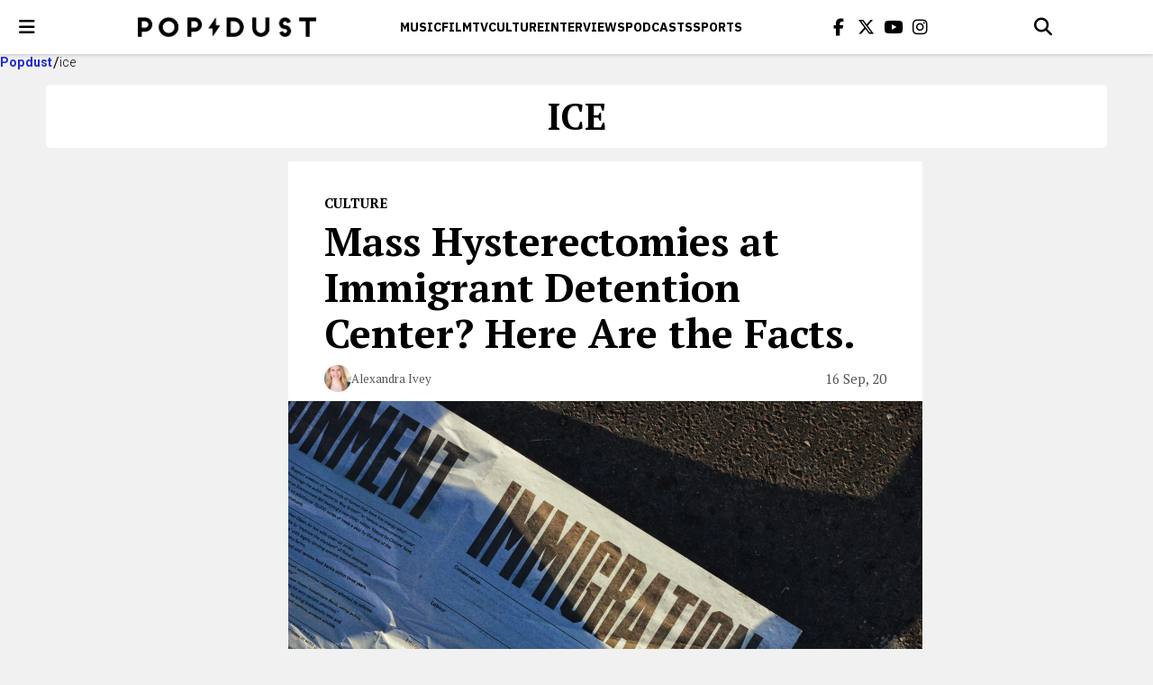

--- FILE ---
content_type: text/html; charset=UTF-8
request_url: https://www.popdust.com/tag/ice
body_size: 13472
content:


<!doctype html>
<html lang="en-US">

<head>
	<meta charset="UTF-8">
	<meta name="viewport" content="width=device-width, initial-scale=1">
	<link rel="profile" href="https://gmpg.org/xfn/11">

	<script
				type="text/javascript"
				src="https://app.termly.io/resource-blocker/24c338ac-e8c7-4f62-9d7a-4fe65e98e769">
			</script><meta name='robots' content='index, follow, max-image-preview:large, max-snippet:-1, max-video-preview:-1' />

	<!-- This site is optimized with the Yoast SEO plugin v23.6 - https://yoast.com/wordpress/plugins/seo/ -->
	<title>ice Archives - popdust</title>
	<link rel="canonical" href="https://www.popdust.com/tag/ice" />
	<meta property="og:locale" content="en_US" />
	<meta property="og:type" content="article" />
	<meta property="og:title" content="ice Archives - popdust" />
	<meta property="og:url" content="https://www.popdust.com/tag/ice" />
	<meta property="og:site_name" content="popdust" />
	<meta name="twitter:card" content="summary_large_image" />
	<script type="application/ld+json" class="yoast-schema-graph">{"@context":"https://schema.org","@graph":[{"@type":"CollectionPage","@id":"https://www.popdust.com/tag/ice","url":"https://www.popdust.com/tag/ice","name":"ice Archives - popdust","isPartOf":{"@id":"https://www.popdust.com/#website"},"primaryImageOfPage":{"@id":"https://www.popdust.com/tag/ice#primaryimage"},"image":{"@id":"https://www.popdust.com/tag/ice#primaryimage"},"thumbnailUrl":"https://www.popdust.com/wp-content/uploads/2020/09/origin-89-scaled.jpg","breadcrumb":{"@id":"https://www.popdust.com/tag/ice#breadcrumb"},"inLanguage":"en-US"},{"@type":"ImageObject","inLanguage":"en-US","@id":"https://www.popdust.com/tag/ice#primaryimage","url":"https://www.popdust.com/wp-content/uploads/2020/09/origin-89-scaled.jpg","contentUrl":"https://www.popdust.com/wp-content/uploads/2020/09/origin-89-scaled.jpg","width":2560,"height":1707,"caption":"Photo by: Metin Ozer / Unsplash"},{"@type":"BreadcrumbList","@id":"https://www.popdust.com/tag/ice#breadcrumb","itemListElement":[{"@type":"ListItem","position":1,"name":"Home","item":"https://www.popdust.com/"},{"@type":"ListItem","position":2,"name":"ice"}]},{"@type":"WebSite","@id":"https://www.popdust.com/#website","url":"https://www.popdust.com/","name":"popdust","description":"","potentialAction":[{"@type":"SearchAction","target":{"@type":"EntryPoint","urlTemplate":"https://www.popdust.com/?s={search_term_string}"},"query-input":{"@type":"PropertyValueSpecification","valueRequired":true,"valueName":"search_term_string"}}],"inLanguage":"en-US"}]}</script>
	<!-- / Yoast SEO plugin. -->


<link rel='dns-prefetch' href='//kit.fontawesome.com' />
<link rel='dns-prefetch' href='//www.popdust.com' />
<link rel='dns-prefetch' href='//www.googletagmanager.com' />
<link rel='dns-prefetch' href='//stats.wp.com' />
<link rel='dns-prefetch' href='//use.fontawesome.com' />
<link rel="alternate" type="application/rss+xml" title="popdust &raquo; Feed" href="https://www.popdust.com/feed" />
<link rel="alternate" type="application/rss+xml" title="popdust &raquo; Comments Feed" href="https://www.popdust.com/comments/feed" />
<link rel="alternate" type="application/rss+xml" title="popdust &raquo; ice Tag Feed" href="https://www.popdust.com/tag/ice/feed" />
<style id='wp-img-auto-sizes-contain-inline-css'>
img:is([sizes=auto i],[sizes^="auto," i]){contain-intrinsic-size:3000px 1500px}
/*# sourceURL=wp-img-auto-sizes-contain-inline-css */
</style>
<style id='wp-emoji-styles-inline-css'>

	img.wp-smiley, img.emoji {
		display: inline !important;
		border: none !important;
		box-shadow: none !important;
		height: 1em !important;
		width: 1em !important;
		margin: 0 0.07em !important;
		vertical-align: -0.1em !important;
		background: none !important;
		padding: 0 !important;
	}
/*# sourceURL=wp-emoji-styles-inline-css */
</style>
<link rel='stylesheet' id='wp-block-library-css' href='https://www.popdust.com/wp-includes/css/dist/block-library/style.min.css?ver=6.9' media='all' />
<style id='global-styles-inline-css'>
:root{--wp--preset--aspect-ratio--square: 1;--wp--preset--aspect-ratio--4-3: 4/3;--wp--preset--aspect-ratio--3-4: 3/4;--wp--preset--aspect-ratio--3-2: 3/2;--wp--preset--aspect-ratio--2-3: 2/3;--wp--preset--aspect-ratio--16-9: 16/9;--wp--preset--aspect-ratio--9-16: 9/16;--wp--preset--color--black: #000000;--wp--preset--color--cyan-bluish-gray: #abb8c3;--wp--preset--color--white: #ffffff;--wp--preset--color--pale-pink: #f78da7;--wp--preset--color--vivid-red: #cf2e2e;--wp--preset--color--luminous-vivid-orange: #ff6900;--wp--preset--color--luminous-vivid-amber: #fcb900;--wp--preset--color--light-green-cyan: #7bdcb5;--wp--preset--color--vivid-green-cyan: #00d084;--wp--preset--color--pale-cyan-blue: #8ed1fc;--wp--preset--color--vivid-cyan-blue: #0693e3;--wp--preset--color--vivid-purple: #9b51e0;--wp--preset--gradient--vivid-cyan-blue-to-vivid-purple: linear-gradient(135deg,rgb(6,147,227) 0%,rgb(155,81,224) 100%);--wp--preset--gradient--light-green-cyan-to-vivid-green-cyan: linear-gradient(135deg,rgb(122,220,180) 0%,rgb(0,208,130) 100%);--wp--preset--gradient--luminous-vivid-amber-to-luminous-vivid-orange: linear-gradient(135deg,rgb(252,185,0) 0%,rgb(255,105,0) 100%);--wp--preset--gradient--luminous-vivid-orange-to-vivid-red: linear-gradient(135deg,rgb(255,105,0) 0%,rgb(207,46,46) 100%);--wp--preset--gradient--very-light-gray-to-cyan-bluish-gray: linear-gradient(135deg,rgb(238,238,238) 0%,rgb(169,184,195) 100%);--wp--preset--gradient--cool-to-warm-spectrum: linear-gradient(135deg,rgb(74,234,220) 0%,rgb(151,120,209) 20%,rgb(207,42,186) 40%,rgb(238,44,130) 60%,rgb(251,105,98) 80%,rgb(254,248,76) 100%);--wp--preset--gradient--blush-light-purple: linear-gradient(135deg,rgb(255,206,236) 0%,rgb(152,150,240) 100%);--wp--preset--gradient--blush-bordeaux: linear-gradient(135deg,rgb(254,205,165) 0%,rgb(254,45,45) 50%,rgb(107,0,62) 100%);--wp--preset--gradient--luminous-dusk: linear-gradient(135deg,rgb(255,203,112) 0%,rgb(199,81,192) 50%,rgb(65,88,208) 100%);--wp--preset--gradient--pale-ocean: linear-gradient(135deg,rgb(255,245,203) 0%,rgb(182,227,212) 50%,rgb(51,167,181) 100%);--wp--preset--gradient--electric-grass: linear-gradient(135deg,rgb(202,248,128) 0%,rgb(113,206,126) 100%);--wp--preset--gradient--midnight: linear-gradient(135deg,rgb(2,3,129) 0%,rgb(40,116,252) 100%);--wp--preset--font-size--small: 13px;--wp--preset--font-size--medium: 20px;--wp--preset--font-size--large: 36px;--wp--preset--font-size--x-large: 42px;--wp--preset--spacing--20: 0.44rem;--wp--preset--spacing--30: 0.67rem;--wp--preset--spacing--40: 1rem;--wp--preset--spacing--50: 1.5rem;--wp--preset--spacing--60: 2.25rem;--wp--preset--spacing--70: 3.38rem;--wp--preset--spacing--80: 5.06rem;--wp--preset--shadow--natural: 6px 6px 9px rgba(0, 0, 0, 0.2);--wp--preset--shadow--deep: 12px 12px 50px rgba(0, 0, 0, 0.4);--wp--preset--shadow--sharp: 6px 6px 0px rgba(0, 0, 0, 0.2);--wp--preset--shadow--outlined: 6px 6px 0px -3px rgb(255, 255, 255), 6px 6px rgb(0, 0, 0);--wp--preset--shadow--crisp: 6px 6px 0px rgb(0, 0, 0);}:where(.is-layout-flex){gap: 0.5em;}:where(.is-layout-grid){gap: 0.5em;}body .is-layout-flex{display: flex;}.is-layout-flex{flex-wrap: wrap;align-items: center;}.is-layout-flex > :is(*, div){margin: 0;}body .is-layout-grid{display: grid;}.is-layout-grid > :is(*, div){margin: 0;}:where(.wp-block-columns.is-layout-flex){gap: 2em;}:where(.wp-block-columns.is-layout-grid){gap: 2em;}:where(.wp-block-post-template.is-layout-flex){gap: 1.25em;}:where(.wp-block-post-template.is-layout-grid){gap: 1.25em;}.has-black-color{color: var(--wp--preset--color--black) !important;}.has-cyan-bluish-gray-color{color: var(--wp--preset--color--cyan-bluish-gray) !important;}.has-white-color{color: var(--wp--preset--color--white) !important;}.has-pale-pink-color{color: var(--wp--preset--color--pale-pink) !important;}.has-vivid-red-color{color: var(--wp--preset--color--vivid-red) !important;}.has-luminous-vivid-orange-color{color: var(--wp--preset--color--luminous-vivid-orange) !important;}.has-luminous-vivid-amber-color{color: var(--wp--preset--color--luminous-vivid-amber) !important;}.has-light-green-cyan-color{color: var(--wp--preset--color--light-green-cyan) !important;}.has-vivid-green-cyan-color{color: var(--wp--preset--color--vivid-green-cyan) !important;}.has-pale-cyan-blue-color{color: var(--wp--preset--color--pale-cyan-blue) !important;}.has-vivid-cyan-blue-color{color: var(--wp--preset--color--vivid-cyan-blue) !important;}.has-vivid-purple-color{color: var(--wp--preset--color--vivid-purple) !important;}.has-black-background-color{background-color: var(--wp--preset--color--black) !important;}.has-cyan-bluish-gray-background-color{background-color: var(--wp--preset--color--cyan-bluish-gray) !important;}.has-white-background-color{background-color: var(--wp--preset--color--white) !important;}.has-pale-pink-background-color{background-color: var(--wp--preset--color--pale-pink) !important;}.has-vivid-red-background-color{background-color: var(--wp--preset--color--vivid-red) !important;}.has-luminous-vivid-orange-background-color{background-color: var(--wp--preset--color--luminous-vivid-orange) !important;}.has-luminous-vivid-amber-background-color{background-color: var(--wp--preset--color--luminous-vivid-amber) !important;}.has-light-green-cyan-background-color{background-color: var(--wp--preset--color--light-green-cyan) !important;}.has-vivid-green-cyan-background-color{background-color: var(--wp--preset--color--vivid-green-cyan) !important;}.has-pale-cyan-blue-background-color{background-color: var(--wp--preset--color--pale-cyan-blue) !important;}.has-vivid-cyan-blue-background-color{background-color: var(--wp--preset--color--vivid-cyan-blue) !important;}.has-vivid-purple-background-color{background-color: var(--wp--preset--color--vivid-purple) !important;}.has-black-border-color{border-color: var(--wp--preset--color--black) !important;}.has-cyan-bluish-gray-border-color{border-color: var(--wp--preset--color--cyan-bluish-gray) !important;}.has-white-border-color{border-color: var(--wp--preset--color--white) !important;}.has-pale-pink-border-color{border-color: var(--wp--preset--color--pale-pink) !important;}.has-vivid-red-border-color{border-color: var(--wp--preset--color--vivid-red) !important;}.has-luminous-vivid-orange-border-color{border-color: var(--wp--preset--color--luminous-vivid-orange) !important;}.has-luminous-vivid-amber-border-color{border-color: var(--wp--preset--color--luminous-vivid-amber) !important;}.has-light-green-cyan-border-color{border-color: var(--wp--preset--color--light-green-cyan) !important;}.has-vivid-green-cyan-border-color{border-color: var(--wp--preset--color--vivid-green-cyan) !important;}.has-pale-cyan-blue-border-color{border-color: var(--wp--preset--color--pale-cyan-blue) !important;}.has-vivid-cyan-blue-border-color{border-color: var(--wp--preset--color--vivid-cyan-blue) !important;}.has-vivid-purple-border-color{border-color: var(--wp--preset--color--vivid-purple) !important;}.has-vivid-cyan-blue-to-vivid-purple-gradient-background{background: var(--wp--preset--gradient--vivid-cyan-blue-to-vivid-purple) !important;}.has-light-green-cyan-to-vivid-green-cyan-gradient-background{background: var(--wp--preset--gradient--light-green-cyan-to-vivid-green-cyan) !important;}.has-luminous-vivid-amber-to-luminous-vivid-orange-gradient-background{background: var(--wp--preset--gradient--luminous-vivid-amber-to-luminous-vivid-orange) !important;}.has-luminous-vivid-orange-to-vivid-red-gradient-background{background: var(--wp--preset--gradient--luminous-vivid-orange-to-vivid-red) !important;}.has-very-light-gray-to-cyan-bluish-gray-gradient-background{background: var(--wp--preset--gradient--very-light-gray-to-cyan-bluish-gray) !important;}.has-cool-to-warm-spectrum-gradient-background{background: var(--wp--preset--gradient--cool-to-warm-spectrum) !important;}.has-blush-light-purple-gradient-background{background: var(--wp--preset--gradient--blush-light-purple) !important;}.has-blush-bordeaux-gradient-background{background: var(--wp--preset--gradient--blush-bordeaux) !important;}.has-luminous-dusk-gradient-background{background: var(--wp--preset--gradient--luminous-dusk) !important;}.has-pale-ocean-gradient-background{background: var(--wp--preset--gradient--pale-ocean) !important;}.has-electric-grass-gradient-background{background: var(--wp--preset--gradient--electric-grass) !important;}.has-midnight-gradient-background{background: var(--wp--preset--gradient--midnight) !important;}.has-small-font-size{font-size: var(--wp--preset--font-size--small) !important;}.has-medium-font-size{font-size: var(--wp--preset--font-size--medium) !important;}.has-large-font-size{font-size: var(--wp--preset--font-size--large) !important;}.has-x-large-font-size{font-size: var(--wp--preset--font-size--x-large) !important;}
/*# sourceURL=global-styles-inline-css */
</style>

<style id='classic-theme-styles-inline-css'>
/*! This file is auto-generated */
.wp-block-button__link{color:#fff;background-color:#32373c;border-radius:9999px;box-shadow:none;text-decoration:none;padding:calc(.667em + 2px) calc(1.333em + 2px);font-size:1.125em}.wp-block-file__button{background:#32373c;color:#fff;text-decoration:none}
/*# sourceURL=/wp-includes/css/classic-themes.min.css */
</style>
<link rel='stylesheet' id='quiz-creator-style-css' href='https://www.popdust.com/wp-content/plugins/quiz-component/build/style-index.css?ver=6.9' media='all' />
<link rel='stylesheet' id='popdust-style-css' href='https://www.popdust.com/wp-content/themes/popdust/style.css?ver=1769883565.6706' media='all' />
<link rel='stylesheet' id='elementor-frontend-css' href='https://www.popdust.com/wp-content/plugins/elementor/assets/css/frontend.min.css?ver=3.24.3' media='all' />
<link rel='stylesheet' id='swiper-css' href='https://www.popdust.com/wp-content/plugins/elementor/assets/lib/swiper/v8/css/swiper.min.css?ver=8.4.5' media='all' />
<link rel='stylesheet' id='e-swiper-css' href='https://www.popdust.com/wp-content/plugins/elementor/assets/css/conditionals/e-swiper.min.css?ver=3.24.3' media='all' />
<link rel='stylesheet' id='elementor-post-79842-css' href='https://www.popdust.com/wp-content/uploads/elementor/css/post-79842.css?ver=1764763418' media='all' />
<link rel='stylesheet' id='elementor-pro-css' href='https://www.popdust.com/wp-content/plugins/elementor-pro/assets/css/frontend.min.css?ver=3.22.0' media='all' />
<link rel='stylesheet' id='elementor-global-css' href='https://www.popdust.com/wp-content/uploads/elementor/css/global.css?ver=1764763419' media='all' />
<link rel='stylesheet' id='font-awesome-official-css' href='https://use.fontawesome.com/releases/v6.6.0/css/all.css' media='all' integrity="sha384-h/hnnw1Bi4nbpD6kE7nYfCXzovi622sY5WBxww8ARKwpdLj5kUWjRuyiXaD1U2JT" crossorigin="anonymous" />
<link rel='stylesheet' id='font-awesome-official-v4shim-css' href='https://use.fontawesome.com/releases/v6.6.0/css/v4-shims.css' media='all' integrity="sha384-Heamg4F/EELwbmnBJapxaWTkcdX/DCrJpYgSshI5BkI7xghn3RvDcpG+1xUJt/7K" crossorigin="anonymous" />
<link rel='stylesheet' id='google-fonts-1-css' href='https://fonts.googleapis.com/css?family=Roboto%3A100%2C100italic%2C200%2C200italic%2C300%2C300italic%2C400%2C400italic%2C500%2C500italic%2C600%2C600italic%2C700%2C700italic%2C800%2C800italic%2C900%2C900italic%7CRoboto+Slab%3A100%2C100italic%2C200%2C200italic%2C300%2C300italic%2C400%2C400italic%2C500%2C500italic%2C600%2C600italic%2C700%2C700italic%2C800%2C800italic%2C900%2C900italic&#038;display=swap&#038;ver=6.9' media='all' />
<link rel="preconnect" href="https://fonts.gstatic.com/" crossorigin>
<!-- Google tag (gtag.js) snippet added by Site Kit -->

<!-- Google Analytics snippet added by Site Kit -->
<script src="https://www.googletagmanager.com/gtag/js?id=GT-K4TFTVK" id="google_gtagjs-js" async></script>
<script id="google_gtagjs-js-after">
window.dataLayer = window.dataLayer || [];function gtag(){dataLayer.push(arguments);}
gtag("set","linker",{"domains":["www.popdust.com"]});
gtag("js", new Date());
gtag("set", "developer_id.dZTNiMT", true);
gtag("config", "GT-K4TFTVK");
 window._googlesitekit = window._googlesitekit || {}; window._googlesitekit.throttledEvents = []; window._googlesitekit.gtagEvent = (name, data) => { var key = JSON.stringify( { name, data } ); if ( !! window._googlesitekit.throttledEvents[ key ] ) { return; } window._googlesitekit.throttledEvents[ key ] = true; setTimeout( () => { delete window._googlesitekit.throttledEvents[ key ]; }, 5 ); gtag( "event", name, { ...data, event_source: "site-kit" } ); } 
//# sourceURL=google_gtagjs-js-after
</script>

<!-- End Google tag (gtag.js) snippet added by Site Kit -->
<link rel="https://api.w.org/" href="https://www.popdust.com/wp-json/" /><link rel="alternate" title="JSON" type="application/json" href="https://www.popdust.com/wp-json/wp/v2/tags/10346" /><link rel="EditURI" type="application/rsd+xml" title="RSD" href="https://www.popdust.com/xmlrpc.php?rsd" />
<meta name="generator" content="WordPress 6.9" />
<meta name="generator" content="Site Kit by Google 1.137.0" />		<script type="text/javascript">
				(function(c,l,a,r,i,t,y){
					c[a]=c[a]||function(){(c[a].q=c[a].q||[]).push(arguments)};t=l.createElement(r);t.async=1;
					t.src="https://www.clarity.ms/tag/"+i+"?ref=wordpress";y=l.getElementsByTagName(r)[0];y.parentNode.insertBefore(t,y);
				})(window, document, "clarity", "script", "ojoct7ajor");
		</script>
			<style>img#wpstats{display:none}</style>
		<meta name="generator" content="Elementor 3.24.3; features: e_font_icon_svg, additional_custom_breakpoints, e_optimized_control_loading, e_element_cache; settings: css_print_method-external, google_font-enabled, font_display-swap">
<!-- TPD Tags. -->
<script async src="https://securepubads.g.doubleclick.net/tag/js/gpt.js"></script>
<script async src="https://cdn.tpdads.com/configs/popdust.js"></script>
<style id="tpd-additional-css">
@media screen and (min-width: 1200px) {
	aside.sidebar > h2.section-title,
	aside.sidebar > .sidebar__posts {
		display: none !important;
	}
}
@media screen and (max-width: 1200px) {
	nav.header__container {
		grid-template-rows: unset !important;
	}
	.header__menu {
		height: 0px !important;
	}
	ul.header__menu-wrapper {
		display: none !important;
	}
}
</style>
			<style>
				.e-con.e-parent:nth-of-type(n+4):not(.e-lazyloaded):not(.e-no-lazyload),
				.e-con.e-parent:nth-of-type(n+4):not(.e-lazyloaded):not(.e-no-lazyload) * {
					background-image: none !important;
				}
				@media screen and (max-height: 1024px) {
					.e-con.e-parent:nth-of-type(n+3):not(.e-lazyloaded):not(.e-no-lazyload),
					.e-con.e-parent:nth-of-type(n+3):not(.e-lazyloaded):not(.e-no-lazyload) * {
						background-image: none !important;
					}
				}
				@media screen and (max-height: 640px) {
					.e-con.e-parent:nth-of-type(n+2):not(.e-lazyloaded):not(.e-no-lazyload),
					.e-con.e-parent:nth-of-type(n+2):not(.e-lazyloaded):not(.e-no-lazyload) * {
						background-image: none !important;
					}
				}
			</style>
			<link rel="icon" href="https://www.popdust.com/wp-content/uploads/2024/09/favicon.webp" sizes="32x32" />
<link rel="icon" href="https://www.popdust.com/wp-content/uploads/2024/09/favicon.webp" sizes="192x192" />
<link rel="apple-touch-icon" href="https://www.popdust.com/wp-content/uploads/2024/09/favicon.webp" />
<meta name="msapplication-TileImage" content="https://www.popdust.com/wp-content/uploads/2024/09/favicon.webp" />
		<style id="wp-custom-css">
			a.around-the-web__link[data-uuid="post-content"] {

    font-size: 13px !important;
 
}
.post__image {
    width: 100%;
    max-height: 100%;
    object-position: center;
}

/* === DESKTOP: 992px and up === */
@media screen and (min-width: 1025px) {
	 /* Post Title Styling */
	.alt-post__title {
	  margin-bottom: 12px;
	}

	
	/*Padding L & R */
	.alt-header__container {
		padding-left: 16px;
		padding-right: 16px;
	}

	/* Post Meta */
	/*.alt-post__meta {
    font-size: 16px;
    line-height: 1.4;
    font-weight: 400;
		margin-bottom: 20px;
}*/
	
	/* Post Author */
	.alt-post__author {
			margin-block: 10px;
	}
	
	/* List items */ 
	.post__content ul, .post__content ol {
		line-height: 1.8;
		padding-left: 32px; 
  	margin-bottom: 20px;
	}

	.post__content li {
  	margin-bottom: 10px;
}
	
	/* Button */
/*
	.wp-block-button {
}
*/	
	
}	
	
/* ====== Mobile (≤767px) ====== */
@media screen and (max-width: 767px) {
  /* Post Title Styling */
  .alt-post__title {
    font-size: 26px;
    line-height: 1.25;
    margin-bottom: 8px;
    max-width: 90%;
  }

  /* Header Styling */
  .alt-header .header__btn-menu,
  .alt-header .header__search {
    height: 56px;
    width: 56px;
  }

  .alt-header .header__menu-link {
    font-size: 14px;
  }

	/* Hero Image Sizing */
	.alt-post__image {
    width: 100%;
    height: 35vh;
    max-height: 240px;
    object-fit: cover;
    object-position: center;
  }
	
	/*Post Meta*/
	/*.alt-post__meta {
    font-size: 14px;
    line-height: 1.4;
    font-weight: 400;
		margin-bottom: 16px;
	}*/

	/* Post Author */
	.alt-post__author {
		margin-block: 10px;
}
	
	/* List items */ 
	.post__content ul, .post__content ol {
  	padding-left: 1.5em;
  	margin-bottom: 20px;
  	list-style-position: outside;
	}

	.post__content li {
  	margin-bottom: 10px;
}
	
}

/* ====== Tablet (768px – 1024px) ====== */
@media screen and (min-width: 768px) and (max-width: 1024px) {
  /* Post Title Styling */
  .alt-post__title {
    font-size: 32px;
    line-height: 1.25;
    margin-bottom: 10px;
    max-width: 680px;
  }

  /* Header Styling */
  .alt-header .header__btn-menu,
  .alt-header .header__search {
    height: 60px;
    width: 60px;
  }

  .alt-header .header__menu-link {
    font-size: 15px;
  }
	
	  /* Hero Image Sizing */
	.alt-post__image {
    width: 100%;
    height: 45vh;
    max-height: 360px;
    object-fit: cover;
    object-position: center;
  }

	.alt-post__author {
		margin-block: 10px;
	}	

	/* List items */ 
	.post__content ul, .post__content ol {
  	padding-left: 1.5em;
  	margin-bottom: 20px;
  	list-style-position: outside;
	}

	.post__content li {
  	margin-bottom: 10px;
}	
	
}
		</style>
		</head>

<body>

	<header class="header">
		
		<nav class="header__container"> 
			
			<button type="button" id="menu-toggler" class="header__btn-menu" aria-label="open menu"> 
				<i class="fa fa-bars icon" aria-hidden="true"></i> 
			</button> 
			
			<a href="https://www.popdust.com" class="header__logo">
				<img src="https://www.popdust.com/wp-content/themes/popdust/img/logo.png" alt="Popdust" loading="lazy" decoding="async">
			</a>
			
							<div class="header__menu">
					<ul class="header__menu-wrapper">
													<li class="header__menu-item">
								<a href="https://www.popdust.com/category/music" class="header__menu-link">
									Music								</a>
							</li>
													<li class="header__menu-item">
								<a href="https://www.popdust.com/category/film" class="header__menu-link">
									Film								</a>
							</li>
													<li class="header__menu-item">
								<a href="https://www.popdust.com/category/tv" class="header__menu-link">
									Tv								</a>
							</li>
													<li class="header__menu-item">
								<a href="https://www.popdust.com/category/culture" class="header__menu-link">
									CULTURE								</a>
							</li>
													<li class="header__menu-item">
								<a href="https://www.popdust.com/category/interviews" class="header__menu-link">
									Interviews								</a>
							</li>
													<li class="header__menu-item">
								<a href="https://www.popdust.com/category/podcasts" class="header__menu-link">
									Podcasts								</a>
							</li>
													<li class="header__menu-item">
								<a href="https://www.popdust.com/category/sports" class="header__menu-link">
									Sports								</a>
							</li>
											</ul>
				</div>
						
			<ul class="header__socials">
				<li class="header__socials-item"> 
					<a href="https://www.facebook.com/popdust" class="header__socials-link" aria-label="Popdus on Facebook"> 
						<i class="icon fa fa-facebook" aria-hidden="true"></i>
					</a>
				</li>
				
				<li class="header__socials-item">
					<a href="https://x.com/Popdust" class="header__socials-link" aria-label="Popdus on X (Twitter)">
						<i class="icon fa-brands fa-x-twitter" aria-hidden="true"></i>
					</a>
				</li>

				<li class="header__socials-item"> <a href="https://www.youtube.com/user/POPDUST" class="header__socials-link" aria-label="Popdus on Youtube">
					<i class="icon fa fa-youtube" aria-hidden="true"></i> 
					</a> 
				</li>

				<li class="header__socials-item">
					<a href="https://www.instagram.com/popdust" class="header__socials-link" aria-label="Popdus on Instagram">
						<i class="icon fa fa-instagram" aria-hidden="true"></i> 
					</a>
				</li>
			</ul> 
			
			<div class="search-header">
				
				<button type="button" class="header__search" aria-label="Open search">
					<i class="icon fa fa-search" aria-hidden="true"></i>
				</button>
                
				<form action="/search" method="GET" class="search-header__form">
					<button type="submit" class="search-header__submit" aria-label="Submit">
						<i class="icon fa fa-search" aria-hidden="true"></i>
					</button> 
					
					<input type="text" class="search-header__input" id="search-header-q" name="q" placeholder="Search" value="">
					
					<button type="button" class="search-header__close" aria-label="Close search">
						<i class="icon fa-solid fa-x"></i>
                    </button> 
				</form>
            </div>
		</nav>
	</header>

	
<nav class="menu">
    <ul class="menu__list ">

        
        
            <li>
                <a href="https://www.popdust.com/" class="menu__link">Home</a>
            </li>

        
            <li>
                <a href="https://www.popdust.com/category/top-stories" class="menu__link">Top Stories</a>
            </li>

        
            <li>
                <a href="https://www.popdust.com/category/trending" class="menu__link">Trending</a>
            </li>

        
            <li>
                <a href="https://www.popdust.com/category/podcasts" class="menu__link">Podcasts</a>
            </li>

        
            <li>
                <a href="https://www.popdust.com/category/music" class="menu__link">Music</a>
            </li>

        
            <li>
                <a href="https://www.popdust.com/category/film" class="menu__link">Film</a>
            </li>

        
            <li>
                <a href="https://www.popdust.com/category/tv" class="menu__link">TV</a>
            </li>

        
            <li>
                <a href="https://www.popdust.com/category/culture" class="menu__link">Culture</a>
            </li>

        
            <li>
                <a href="https://www.popdust.com/category/interviews" class="menu__link">Interviews</a>
            </li>

        
            <li>
                <a href="https://www.popdust.com/category/sponsored" class="menu__link">Sponsored</a>
            </li>

        
            <li>
                <a href="https://www.popdust.com/category/popdust-eats" class="menu__link">Popdust Eats</a>
            </li>

        
            <li>
                <a href="https://www.popdust.com/category/popdust-heart" class="menu__link">Popdust Heart</a>
            </li>

        
            <li>
                <a href="https://www.popdust.com/category/popdust-reviews" class="menu__link">Popdust Reviews</a>
            </li>

        
            <li>
                <a href="https://www.popdust.com/category/sports" class="menu__link">Sports</a>
            </li>

        
            <li>
                <a href="https://www.popdust.com/category/style" class="menu__link">Style</a>
            </li>

        
            <li>
                <a href="https://www.popdust.com/about-us" class="menu__link">About Us</a>
            </li>

        
            <li>
                <a href="https://www.popdust.com/privacy-policy" class="menu__link">Privacy Policy</a>
            </li>

            </ul>
    
    <button class="menu__close" aria-label="close menu"></button>
</nav>


<ul class="breadcrumbs">

    <li class="breadcrumbs__item">
        <a href="https://www.popdust.com" class="breadcrumbs__link">Popdust</a>
    </li>
    
    <li class="breadcrumbs__item">
        <p class="breadcrumbs__text">ice</p>
    </li>
</ul>

<div class="category">
    <h1 class="category__name">ice</h1>
</div>

<div class="container">

    	<aside class="sidebar">

		<h2 class="section-title"> 
			<i class="icon">
				<svg xmlns="http://www.w3.org/2000/svg" width="19" height="26" viewBox="0 0 19 26" fill="none">
					<path d="M2.10037 16.5401C2.00598 16.5407 1.97207 16.4752 2.025 16.3946L11.7897 
	                    1.52324C11.8427 1.44263 11.8865 1.45633 11.8872 1.55369L11.9535 
	                    11.0179C11.9542 11.1153 12.0319 11.196 12.1263 11.1973L16.9012 
	                    11.2633C16.9956 11.2647 17.0281 11.3307 16.9735 11.4101L7.7975 
	                    24.7529C7.74289 24.8323 7.69755 24.8176 7.69676 24.7202L7.63096 
	                    16.6829C7.63017 16.5855 7.55229 16.5064 7.4579 16.5069L2.10037 16.5401Z" fill="white"
						stroke="black" stroke-width="2.21667" stroke-miterlimit="10">
					</path>
				</svg> 
			</i> 
			Popular News
		</h2>

		<ul class="sidebar__posts">

			
				<li class="sidebar-post">
					<div class="sidebar-post__text-content">
						<h3 class="sidebar-post__title">

							<a href="https://www.popdust.com/just-engaged-what-to-do-first" class="sidebar-post__title-link">
								Engaged? Here’s What You Actually Need to Do First (And What Can Wait)							</a> 
						</h3>

						<p class="sidebar-post__author">
							By <a href="https://www.popdust.com/author/ivy-monroe" class="sidebar-post__author-link">Ivy Monroe</a> 
						</p>

						<p class="sidebar-post__published-date">07 Jan</p>
					</div> 

					<img src="https://www.popdust.com/wp-content/uploads/2026/01/jeremy-wong-weddings-464ps_nOflw-unsplash.jpg" class="sidebar-post__image" alt="Engaged? Here’s What You Actually Need to Do First (And What Can Wait)" loading="lazy" decoding="async">
				</li>

			
				<li class="sidebar-post">
					<div class="sidebar-post__text-content">
						<h3 class="sidebar-post__title">

							<a href="https://www.popdust.com/timothee-chalamet-kylie-jenner-love-critics-choice-awards" class="sidebar-post__title-link">
								Timothée Tells Kylie, “I Love You” at the 2026 Critics Choice Awards							</a> 
						</h3>

						<p class="sidebar-post__author">
							By <a href="https://www.popdust.com/author/riley-quinn" class="sidebar-post__author-link">Riley Quinn</a> 
						</p>

						<p class="sidebar-post__published-date">05 Jan</p>
					</div> 

					<img src="https://www.popdust.com/wp-content/uploads/2026/01/Kylie-and-Timothee-image-via-criticschoice-Instagram.jpg" class="sidebar-post__image" alt="Timothée Tells Kylie, “I Love You” at the 2026 Critics Choice Awards" loading="lazy" decoding="async">
				</li>

			
				<li class="sidebar-post">
					<div class="sidebar-post__text-content">
						<h3 class="sidebar-post__title">

							<a href="https://www.popdust.com/the-7-most-annoying-christmas-songs-already-playing-everywhere-2641495383" class="sidebar-post__title-link">
								The 7 Most Annoying Christmas Songs Everyone Actually Hates							</a> 
						</h3>

						<p class="sidebar-post__author">
							By <a href="https://www.popdust.com/author/dan-k" class="sidebar-post__author-link">Dan K</a> 
						</p>

						<p class="sidebar-post__published-date">20 Dec, 25</p>
					</div> 

					<img src="https://www.popdust.com/wp-content/uploads/2019/12/origin-112-scaled.jpg" class="sidebar-post__image" alt="The 7 Most Annoying Christmas Songs Everyone Actually Hates" loading="lazy" decoding="async">
				</li>

			
				<li class="sidebar-post">
					<div class="sidebar-post__text-content">
						<h3 class="sidebar-post__title">

							<a href="https://www.popdust.com/artists-to-watch-2026" class="sidebar-post__title-link">
								Artists to Watch in 2026: Your Future Playlist Staples							</a> 
						</h3>

						<p class="sidebar-post__author">
							By <a href="https://www.popdust.com/author/popdust-staff" class="sidebar-post__author-link">Popdust Staff</a> 
						</p>

						<p class="sidebar-post__published-date">16 Dec, 25</p>
					</div> 

					<img src="https://www.popdust.com/wp-content/uploads/2025/12/Artists-to-watch-2026.png" class="sidebar-post__image" alt="Artists to Watch in 2026: Your Future Playlist Staples" loading="lazy" decoding="async">
				</li>

			
		</ul>
	</aside>


            <div class="posts-feed load-more"
            data-exclude-posts=""
            data-page="1"
            data-max-page="1"
            data-tag="ice"
            data-type="tag"
        >
            
    <article class="post">

        <div class="post__head">

                            <p class="post__category">
                    CULTURE                </p>
            
            <h2 class="post__title">
                <a href="https://www.popdust.com/mass-hysterectomies-immigrant-detention-center-2647684485">
                    Mass Hysterectomies at Immigrant Detention Center? Here Are the Facts.                </a>
            </h2>

            <div class="post__meta">

                    <div class="meta-author">
        <img src="https://www.popdust.com/wp-content/uploads/2024/09/dd49562a35a36d30a0c2490bc9414c44-150x150.jpg" class="meta-author__photo" alt="Alexandra Ivey" loading="lazy" decoding="async">
        <a class="meta-author__name" href="https://www.popdust.com/author/alexandra-ivey">
            Alexandra Ivey        </a>
    </div>


                <p class="post__published-date">16 Sep, 20</p>
            </div>

        </div> 

                    <img class="post__image" src="https://www.popdust.com/wp-content/uploads/2020/09/origin-89-scaled.jpg" alt="Mass Hysterectomies at Immigrant Detention Center? Here Are the Facts." loading="lazy" decoding="async">
        
        <div class="post__content hidden-content">
            <p>Whistleblower files official complaint on disturbing conditions at Georgia detention center.</p>
        </div>

        <div class="post__footer">

                            <p class="post__tag">abolish ice</p>
            
            <ul class="post__socials">

                <li class="post__social"> 
                    <a  class="post__social-link facebook" aria-label="Share via facebook"
                        href="https://www.facebook.com/sharer/sharer.php?u=https://www.popdust.com/mass-hysterectomies-immigrant-detention-center-2647684485" 
                    >
                        <i class="icon fa-brands fa-facebook-f"></i>
                    </a>
                </li>

                <li class="post__social">
                    <a  class="post__social-link x" aria-label="Share via x"
                        href="https://twitter.com/intent/tweet?url=https://www.popdust.com/mass-hysterectomies-immigrant-detention-center-2647684485&text=Mass Hysterectomies at Immigrant Detention Center? Here Are the Facts.&"
                    >
                        <i class="icon fa-brands fa-x-twitter"></i>
                    </a>
                </li>

                <li class="post__social"> 
                    <a  class="post__social-link reddit" aria-label="Share via reddit"
                        href="https://www.reddit.com/submit?url=https://www.popdust.com/mass-hysterectomies-immigrant-detention-center-2647684485"
                    > 
                        <i class="icon fa-brands fa-reddit-alien"></i>
                    </a>
                </li>
                
                <li class="post__social">
                    <a class="post__social-link pinterest" aria-label="Share via pinterest"
                        href="https://pinterest.com/pin/create/button/?url=https://www.popdust.com/mass-hysterectomies-immigrant-detention-center-2647684485&media=https://www.popdust.com/wp-content/uploads/2020/09/origin-89-scaled.jpg&description=Mass Hysterectomies at Immigrant Detention Center? Here Are the Facts."
                    >
                        <i class="icon fa-brands fa-pinterest"></i>
                    </a> 
                </li>
            </ul>
        </div>
    </article>


    <article class="post">

        <div class="post__head">

                            <p class="post__category">
                    CULTURE                </p>
            
            <h2 class="post__title">
                <a href="https://www.popdust.com/fiona-apple-ice-video-2647031226">
                    Fiona Apple Wants to Teach You How to Document ICE Arrests                </a>
            </h2>

            <div class="post__meta">

                    <div class="meta-author">
        <img src="" class="meta-author__photo" alt="Eden Arielle Gordon" loading="lazy" decoding="async">
        <a class="meta-author__name" href="https://www.popdust.com/author/eden-arielle-gordon">
            Eden Arielle Gordon        </a>
    </div>


                <p class="post__published-date">19 Aug, 20</p>
            </div>

        </div> 

                    <img class="post__image" src="https://www.popdust.com/wp-content/uploads/2020/08/origin-29-scaled.jpg" alt="Fiona Apple Wants to Teach You How to Document ICE Arrests" loading="lazy" decoding="async">
        
        <div class="post__content hidden-content">
            <p>&#8220;Don&#8217;t stop filming! And saving the unedited version so you can go back and see all the facts.&#8221;</p>
        </div>

        <div class="post__footer">

                            <p class="post__tag">activism</p>
            
            <ul class="post__socials">

                <li class="post__social"> 
                    <a  class="post__social-link facebook" aria-label="Share via facebook"
                        href="https://www.facebook.com/sharer/sharer.php?u=https://www.popdust.com/fiona-apple-ice-video-2647031226" 
                    >
                        <i class="icon fa-brands fa-facebook-f"></i>
                    </a>
                </li>

                <li class="post__social">
                    <a  class="post__social-link x" aria-label="Share via x"
                        href="https://twitter.com/intent/tweet?url=https://www.popdust.com/fiona-apple-ice-video-2647031226&text=Fiona Apple Wants to Teach You How to Document ICE Arrests&"
                    >
                        <i class="icon fa-brands fa-x-twitter"></i>
                    </a>
                </li>

                <li class="post__social"> 
                    <a  class="post__social-link reddit" aria-label="Share via reddit"
                        href="https://www.reddit.com/submit?url=https://www.popdust.com/fiona-apple-ice-video-2647031226"
                    > 
                        <i class="icon fa-brands fa-reddit-alien"></i>
                    </a>
                </li>
                
                <li class="post__social">
                    <a class="post__social-link pinterest" aria-label="Share via pinterest"
                        href="https://pinterest.com/pin/create/button/?url=https://www.popdust.com/fiona-apple-ice-video-2647031226&media=https://www.popdust.com/wp-content/uploads/2020/08/origin-29-scaled.jpg&description=Fiona Apple Wants to Teach You How to Document ICE Arrests"
                    >
                        <i class="icon fa-brands fa-pinterest"></i>
                    </a> 
                </li>
            </ul>
        </div>
    </article>


    <article class="post">

        <div class="post__head">

                            <p class="post__category">
                    CULTURE                </p>
            
            <h2 class="post__title">
                <a href="https://www.popdust.com/area-51-memes-2639280441">
                    Are Memes the Key to a Revolution?                </a>
            </h2>

            <div class="post__meta">

                    <div class="meta-author">
        <img src="" class="meta-author__photo" alt="Eden Arielle Gordon" loading="lazy" decoding="async">
        <a class="meta-author__name" href="https://www.popdust.com/author/eden-arielle-gordon">
            Eden Arielle Gordon        </a>
    </div>


                <p class="post__published-date">21 Jul, 19</p>
            </div>

        </div> 

                    <img class="post__image" src="https://www.popdust.com/wp-content/uploads/2019/07/origin-7.png" alt="Are Memes the Key to a Revolution?" loading="lazy" decoding="async">
        
        <div class="post__content hidden-content">
            <p>Memes can elect presidents and spark mass revolts. Why shouldn&#8217;t they determine the fate of the world?</p>
        </div>

        <div class="post__footer">

                            <p class="post__tag">20th century</p>
            
            <ul class="post__socials">

                <li class="post__social"> 
                    <a  class="post__social-link facebook" aria-label="Share via facebook"
                        href="https://www.facebook.com/sharer/sharer.php?u=https://www.popdust.com/area-51-memes-2639280441" 
                    >
                        <i class="icon fa-brands fa-facebook-f"></i>
                    </a>
                </li>

                <li class="post__social">
                    <a  class="post__social-link x" aria-label="Share via x"
                        href="https://twitter.com/intent/tweet?url=https://www.popdust.com/area-51-memes-2639280441&text=Are Memes the Key to a Revolution?&"
                    >
                        <i class="icon fa-brands fa-x-twitter"></i>
                    </a>
                </li>

                <li class="post__social"> 
                    <a  class="post__social-link reddit" aria-label="Share via reddit"
                        href="https://www.reddit.com/submit?url=https://www.popdust.com/area-51-memes-2639280441"
                    > 
                        <i class="icon fa-brands fa-reddit-alien"></i>
                    </a>
                </li>
                
                <li class="post__social">
                    <a class="post__social-link pinterest" aria-label="Share via pinterest"
                        href="https://pinterest.com/pin/create/button/?url=https://www.popdust.com/area-51-memes-2639280441&media=https://www.popdust.com/wp-content/uploads/2019/07/origin-7.png&description=Are Memes the Key to a Revolution?"
                    >
                        <i class="icon fa-brands fa-pinterest"></i>
                    </a> 
                </li>
            </ul>
        </div>
    </article>


    <article class="post">

        <div class="post__head">

                            <p class="post__category">
                    Music                </p>
            
            <h2 class="post__title">
                <a href="https://www.popdust.com/music-monday-the-theme-2560441453">
                    MUSIC MONDAY | Laid Back, Rainy Groove                </a>
            </h2>

            <div class="post__meta">

                    <div class="meta-author">
        <img src="https://www.popdust.com/wp-content/uploads/2024/09/0cf98c1ee20f974b5c89500f03ba2670-150x150.jpg" class="meta-author__photo" alt="Dan Victor" loading="lazy" decoding="async">
        <a class="meta-author__name" href="https://www.popdust.com/author/dan-victor">
            Dan Victor        </a>
    </div>


                <p class="post__published-date">16 Apr, 18</p>
            </div>

        </div> 

                    <img class="post__image" src="https://www.popdust.com/wp-content/uploads/2018/04/origin-59.jpg" alt="MUSIC MONDAY | Laid Back, Rainy Groove" loading="lazy" decoding="async">
        
        <div class="post__content hidden-content">
            <p>APRIL 16 | Editors Picks for April 20th</p>
        </div>

        <div class="post__footer">

                            <p class="post__tag">4/20</p>
            
            <ul class="post__socials">

                <li class="post__social"> 
                    <a  class="post__social-link facebook" aria-label="Share via facebook"
                        href="https://www.facebook.com/sharer/sharer.php?u=https://www.popdust.com/music-monday-the-theme-2560441453" 
                    >
                        <i class="icon fa-brands fa-facebook-f"></i>
                    </a>
                </li>

                <li class="post__social">
                    <a  class="post__social-link x" aria-label="Share via x"
                        href="https://twitter.com/intent/tweet?url=https://www.popdust.com/music-monday-the-theme-2560441453&text=MUSIC MONDAY | Laid Back, Rainy Groove&"
                    >
                        <i class="icon fa-brands fa-x-twitter"></i>
                    </a>
                </li>

                <li class="post__social"> 
                    <a  class="post__social-link reddit" aria-label="Share via reddit"
                        href="https://www.reddit.com/submit?url=https://www.popdust.com/music-monday-the-theme-2560441453"
                    > 
                        <i class="icon fa-brands fa-reddit-alien"></i>
                    </a>
                </li>
                
                <li class="post__social">
                    <a class="post__social-link pinterest" aria-label="Share via pinterest"
                        href="https://pinterest.com/pin/create/button/?url=https://www.popdust.com/music-monday-the-theme-2560441453&media=https://www.popdust.com/wp-content/uploads/2018/04/origin-59.jpg&description=MUSIC MONDAY | Laid Back, Rainy Groove"
                    >
                        <i class="icon fa-brands fa-pinterest"></i>
                    </a> 
                </li>
            </ul>
        </div>
    </article>


    <article class="post">

        <div class="post__head">

                            <p class="post__category">
                    Music                </p>
            
            <h2 class="post__title">
                <a href="https://www.popdust.com/minus-the-bear-10-year-anniversary-tour-announced-2527738174">
                    MINUS THE BEAR 10 Year Anniversary Tour Announced Starting on 4/20                </a>
            </h2>

            <div class="post__meta">

                    <div class="meta-author">
        <img src="https://www.popdust.com/wp-content/uploads/2024/09/0cf98c1ee20f974b5c89500f03ba2670-150x150.jpg" class="meta-author__photo" alt="Dan Victor" loading="lazy" decoding="async">
        <a class="meta-author__name" href="https://www.popdust.com/author/dan-victor">
            Dan Victor        </a>
    </div>


                <p class="post__published-date">18 Feb, 18</p>
            </div>

        </div> 

                    <img class="post__image" src="https://www.popdust.com/wp-content/uploads/2018/02/origin-30.jpg" alt="MINUS THE BEAR 10 Year Anniversary Tour Announced Starting on 4/20" loading="lazy" decoding="async">
        
        <div class="post__content hidden-content">
            <p>FOR THEIR BREAKTHROUGH ALBUM &#8216;PLANET OF ICE&#8217;</p>
        </div>

        <div class="post__footer">

                            <p class="post__tag">bear</p>
            
            <ul class="post__socials">

                <li class="post__social"> 
                    <a  class="post__social-link facebook" aria-label="Share via facebook"
                        href="https://www.facebook.com/sharer/sharer.php?u=https://www.popdust.com/minus-the-bear-10-year-anniversary-tour-announced-2527738174" 
                    >
                        <i class="icon fa-brands fa-facebook-f"></i>
                    </a>
                </li>

                <li class="post__social">
                    <a  class="post__social-link x" aria-label="Share via x"
                        href="https://twitter.com/intent/tweet?url=https://www.popdust.com/minus-the-bear-10-year-anniversary-tour-announced-2527738174&text=MINUS THE BEAR 10 Year Anniversary Tour Announced Starting on 4/20&"
                    >
                        <i class="icon fa-brands fa-x-twitter"></i>
                    </a>
                </li>

                <li class="post__social"> 
                    <a  class="post__social-link reddit" aria-label="Share via reddit"
                        href="https://www.reddit.com/submit?url=https://www.popdust.com/minus-the-bear-10-year-anniversary-tour-announced-2527738174"
                    > 
                        <i class="icon fa-brands fa-reddit-alien"></i>
                    </a>
                </li>
                
                <li class="post__social">
                    <a class="post__social-link pinterest" aria-label="Share via pinterest"
                        href="https://pinterest.com/pin/create/button/?url=https://www.popdust.com/minus-the-bear-10-year-anniversary-tour-announced-2527738174&media=https://www.popdust.com/wp-content/uploads/2018/02/origin-30.jpg&description=MINUS THE BEAR 10 Year Anniversary Tour Announced Starting on 4/20"
                    >
                        <i class="icon fa-brands fa-pinterest"></i>
                    </a> 
                </li>
            </ul>
        </div>
    </article>

        </div>
    </div>


<footer class="footer">
    
	<div class="footer__container"> 
		<img src="https://www.popdust.com/wp-content/themes/popdust/img/logo.png" alt="Popdust" class="footer__logo" loading="lazy" decoding="async">

      <nav class="footer__nav">
        
	  		 		<ul class="footer__menu">
				        			<li class="footer__menu-item">
						<a href="https://www.popdust.com/about-us" class="footer__menu-link">
							About Us						</a>
					</li>
				        			<li class="footer__menu-item">
						<a href="https://www.popdust.com/careers" class="footer__menu-link">
							Careers						</a>
					</li>
				        			<li class="footer__menu-item">
						<a href="https://www.popdust.com/privacy-policy" class="footer__menu-link">
							Privacy						</a>
					</li>
				        			<li class="footer__menu-item">
						<a href="https://www.popdust.com/terms-of-use" class="footer__menu-link">
							Terms of Use						</a>
					</li>
				        			<li class="footer__menu-item">
						<a href="https://www.popdust.com/contact-us" class="footer__menu-link">
							Contact Us						</a>
					</li>
				        	</ul>
		
        <p class="footer__copyright">© 2026 Popdust Inc. All Rights Reserved.</p>
      </nav>
    </div>
</footer>

<script type="speculationrules">
{"prefetch":[{"source":"document","where":{"and":[{"href_matches":"/*"},{"not":{"href_matches":["/wp-*.php","/wp-admin/*","/wp-content/uploads/*","/wp-content/*","/wp-content/plugins/*","/wp-content/themes/popdust/*","/*\\?(.+)"]}},{"not":{"selector_matches":"a[rel~=\"nofollow\"]"}},{"not":{"selector_matches":".no-prefetch, .no-prefetch a"}}]},"eagerness":"conservative"}]}
</script>
			<script type='text/javascript'>
				const lazyloadRunObserver = () => {
					const lazyloadBackgrounds = document.querySelectorAll( `.e-con.e-parent:not(.e-lazyloaded)` );
					const lazyloadBackgroundObserver = new IntersectionObserver( ( entries ) => {
						entries.forEach( ( entry ) => {
							if ( entry.isIntersecting ) {
								let lazyloadBackground = entry.target;
								if( lazyloadBackground ) {
									lazyloadBackground.classList.add( 'e-lazyloaded' );
								}
								lazyloadBackgroundObserver.unobserve( entry.target );
							}
						});
					}, { rootMargin: '200px 0px 200px 0px' } );
					lazyloadBackgrounds.forEach( ( lazyloadBackground ) => {
						lazyloadBackgroundObserver.observe( lazyloadBackground );
					} );
				};
				const events = [
					'DOMContentLoaded',
					'elementor/lazyload/observe',
				];
				events.forEach( ( event ) => {
					document.addEventListener( event, lazyloadRunObserver );
				} );
			</script>
			<script src="https://kit.fontawesome.com/b97d5e1a71.js?ver=1.0.4" id="font-awesome-js"></script>
<script src="https://www.popdust.com/wp-content/themes/popdust/js/menu.js?ver=1.0.4" id="popdust-menu-js"></script>
<script src="https://www.popdust.com/wp-content/themes/popdust/js/load-post-content.js?ver=1.0.4" id="popdust-load-post-content-js"></script>
<script src="https://www.popdust.com/wp-content/themes/popdust/js/load-more.js?ver=1.0.4" id="popdust-load-more-js"></script>
<script src="https://stats.wp.com/e-202605.js" id="jetpack-stats-js" data-wp-strategy="defer"></script>
<script id="jetpack-stats-js-after">
_stq = window._stq || [];
_stq.push([ "view", JSON.parse("{\"v\":\"ext\",\"blog\":\"237889964\",\"post\":\"0\",\"tz\":\"0\",\"srv\":\"www.popdust.com\",\"j\":\"1:13.9.1\"}") ]);
_stq.push([ "clickTrackerInit", "237889964", "0" ]);
//# sourceURL=jetpack-stats-js-after
</script>
<script id="wp-emoji-settings" type="application/json">
{"baseUrl":"https://s.w.org/images/core/emoji/17.0.2/72x72/","ext":".png","svgUrl":"https://s.w.org/images/core/emoji/17.0.2/svg/","svgExt":".svg","source":{"concatemoji":"https://www.popdust.com/wp-includes/js/wp-emoji-release.min.js?ver=6.9"}}
</script>
<script type="module">
/*! This file is auto-generated */
const a=JSON.parse(document.getElementById("wp-emoji-settings").textContent),o=(window._wpemojiSettings=a,"wpEmojiSettingsSupports"),s=["flag","emoji"];function i(e){try{var t={supportTests:e,timestamp:(new Date).valueOf()};sessionStorage.setItem(o,JSON.stringify(t))}catch(e){}}function c(e,t,n){e.clearRect(0,0,e.canvas.width,e.canvas.height),e.fillText(t,0,0);t=new Uint32Array(e.getImageData(0,0,e.canvas.width,e.canvas.height).data);e.clearRect(0,0,e.canvas.width,e.canvas.height),e.fillText(n,0,0);const a=new Uint32Array(e.getImageData(0,0,e.canvas.width,e.canvas.height).data);return t.every((e,t)=>e===a[t])}function p(e,t){e.clearRect(0,0,e.canvas.width,e.canvas.height),e.fillText(t,0,0);var n=e.getImageData(16,16,1,1);for(let e=0;e<n.data.length;e++)if(0!==n.data[e])return!1;return!0}function u(e,t,n,a){switch(t){case"flag":return n(e,"\ud83c\udff3\ufe0f\u200d\u26a7\ufe0f","\ud83c\udff3\ufe0f\u200b\u26a7\ufe0f")?!1:!n(e,"\ud83c\udde8\ud83c\uddf6","\ud83c\udde8\u200b\ud83c\uddf6")&&!n(e,"\ud83c\udff4\udb40\udc67\udb40\udc62\udb40\udc65\udb40\udc6e\udb40\udc67\udb40\udc7f","\ud83c\udff4\u200b\udb40\udc67\u200b\udb40\udc62\u200b\udb40\udc65\u200b\udb40\udc6e\u200b\udb40\udc67\u200b\udb40\udc7f");case"emoji":return!a(e,"\ud83e\u1fac8")}return!1}function f(e,t,n,a){let r;const o=(r="undefined"!=typeof WorkerGlobalScope&&self instanceof WorkerGlobalScope?new OffscreenCanvas(300,150):document.createElement("canvas")).getContext("2d",{willReadFrequently:!0}),s=(o.textBaseline="top",o.font="600 32px Arial",{});return e.forEach(e=>{s[e]=t(o,e,n,a)}),s}function r(e){var t=document.createElement("script");t.src=e,t.defer=!0,document.head.appendChild(t)}a.supports={everything:!0,everythingExceptFlag:!0},new Promise(t=>{let n=function(){try{var e=JSON.parse(sessionStorage.getItem(o));if("object"==typeof e&&"number"==typeof e.timestamp&&(new Date).valueOf()<e.timestamp+604800&&"object"==typeof e.supportTests)return e.supportTests}catch(e){}return null}();if(!n){if("undefined"!=typeof Worker&&"undefined"!=typeof OffscreenCanvas&&"undefined"!=typeof URL&&URL.createObjectURL&&"undefined"!=typeof Blob)try{var e="postMessage("+f.toString()+"("+[JSON.stringify(s),u.toString(),c.toString(),p.toString()].join(",")+"));",a=new Blob([e],{type:"text/javascript"});const r=new Worker(URL.createObjectURL(a),{name:"wpTestEmojiSupports"});return void(r.onmessage=e=>{i(n=e.data),r.terminate(),t(n)})}catch(e){}i(n=f(s,u,c,p))}t(n)}).then(e=>{for(const n in e)a.supports[n]=e[n],a.supports.everything=a.supports.everything&&a.supports[n],"flag"!==n&&(a.supports.everythingExceptFlag=a.supports.everythingExceptFlag&&a.supports[n]);var t;a.supports.everythingExceptFlag=a.supports.everythingExceptFlag&&!a.supports.flag,a.supports.everything||((t=a.source||{}).concatemoji?r(t.concatemoji):t.wpemoji&&t.twemoji&&(r(t.twemoji),r(t.wpemoji)))});
//# sourceURL=https://www.popdust.com/wp-includes/js/wp-emoji-loader.min.js
</script>

</body>
</html>


--- FILE ---
content_type: text/css
request_url: https://www.popdust.com/wp-content/themes/popdust/style.css?ver=1769883565.6706
body_size: 36227
content:
/*!
Theme Name: Popdust
Theme URI: http://underscores.me/
Author: Underscores.me
Author URI: http://underscores.me/
Description: Description
Version: 1.0.0
Tested up to: 5.4
Requires PHP: 5.6
License: GNU General Public License v2 or later
License URI: LICENSE
Text Domain: popdust
Tags: custom-background, custom-logo, custom-menu, featured-images, threaded-comments, translation-ready

This theme, like WordPress, is licensed under the GPL.
Use it to make something cool, have fun, and share what you've learned.

Popdust is based on Underscores https://underscores.me/, (C) 2012-2020 Automattic, Inc.
Underscores is distributed under the terms of the GNU GPL v2 or later.

Normalizing styles have been helped along thanks to the fine work of
Nicolas Gallagher and Jonathan Neal https://necolas.github.io/normalize.css/
*/
@charset "UTF-8";
@import url("https://fonts.googleapis.com/css2?family=Roboto:ital,wght@0,100;0,300;0,400;0,500;0,700;0,900;1,100;1,300;1,400;1,500;1,700;1,900&display=swap");
@import url("https://fonts.googleapis.com/css2?family=PT+Serif:ital,wght@0,400;0,700;1,400;1,700&display=swap");
@import url("https://fonts.googleapis.com/css2?family=IBM+Plex+Sans:ital,wght@0,100;0,200;0,300;0,400;0,500;0,600;0,700;1,100;1,200;1,300;1,400;1,500;1,600;1,700&display=swap");

:root {
    --dynamic-text-color: #fdd000;
}

html {
    line-height: 1.15;
    -webkit-text-size-adjust: 100%;
}

html {
    --primary-font: "Roboto", sans-serif;
    --secondary-font: "IBM Plex Sans", sans-serif;
    --third-font: "PT Serif", serif;
}

* {
    box-sizing: border-box;
    margin: 0;
    padding: 0;
    font-family: var(--primary-font);
}

body {
    background-color: #f1f1f1;
}

input, button {
    border: none;
    outline: none;
    background-color: transparent;
}

button {
    cursor: pointer;
}

ul, ol, li {
    list-style: none;
}

a {
    color: inherit;
    text-decoration: none;
}

h1 {
    font-size: 40px;
    @media screen and (max-width: 992px) {
        font-size: 32px;
    }
}

h2 {
    font-size: 32px;
    @media screen and (max-width: 992px) {
        font-size: 28px;
    }
}

h3 {
    font-size: 24px;
    @media screen and (max-width: 992px) {
        font-size: 20px;
    }
}

h4 {
    font-size: 20px;
    @media screen and (max-width: 992px) {
        font-size: 18px;
    }
}

h5 {
    font-size: 16px;
    @media screen and (max-width: 992px) {
        font-size: 14px;
    }
}

h1, h2, h3, h4, h5 {
    font-family: var(--third-font);
}

p, button, a, input {
    font-size: 19px;
}

p, p a {
    font-family: var(--primary-font);
}

h1 > a, h2 > a, h3 > a, h4 > a, h5 > a, p a {
    color: inherit;
    font-size: inherit;
    font-family: inherit;
    font-weight: inherit;
}

h1 > a:hover, h1 > a:focus, h2 > a:hover, h2 > a:focus, h3 > a:hover, h3 > a:focus, h4 > a:hover, h4 > a:focus, h5 > a:hover, h5 > a:focus, p a:hover, p a:focus {
    font-weight: 800;
}

button, a, input {
    font-family: var(--secondary-font);
}

.container {
    display: grid;
    grid-template-columns: 300px 1fr;
    column-gap: 20px;
    width: 80%;
    max-width: 1240px;
    padding-block: 40px;
    margin-inline: auto;
}

.container--single {
    grid-template-columns: 1fr;
}

.alt-container {
    max-width: 1100px;
}

.alt-container .preview-post__tag {
    color: #1e2bd2;
    border: none;
}

.posts-feed {
    display: flex;
    flex-direction: column;
    row-gap: 50px;
}

.posts-feed--small {
    row-gap: 20px;
}

.posts-row-feed {
    display: grid;
    grid-template-columns: repeat(4, 1fr);
    column-gap: 20px;
    row-gap: 40px;
}

.section-title {
    display: flex;
    align-items: center;
    justify-content: center;
    column-gap: 6px;
    padding-bottom: 5px;
    margin-bottom: 20px;
    border-bottom: 3px solid #242424;
    color: #000;
    font-family: var(--third-font);
    font-size: 24px;
    line-height: 33.6px;
    font-weight: 400;
}

.section-title .icon {
    width: 19px;
    height: 26px;
}

.load-more-stories {
    max-width: 225px;
    padding: 16px 20px;
    margin: 20px auto 0px;
    background-color: #1F2BD2;
    border-radius: 48px;
    border: 2px solid #1F2BD2;
    color: #fff;
    font-family: var(--secondary-font);
    font-size: 16px;
    line-height: 125%;
    font-weight: bold;
    text-transform: uppercase;
    transition: all 0.2s ease;
}

.load-more-stories:hover, .load-more-stories:focus {
    background-color: #fff;
    color: #1F2BD2;
}

@media screen and (max-width: 1200px) {
    .container {
        width: 100%;
        padding-inline: 15px;
    }

    .posts-row-feed {
        grid-template-columns: 1fr 1fr;
    }
}

@media screen and (max-width: 991px) {
    .container {
        grid-template-columns: 1fr;
    }
}

@media screen and (max-width: 767px) {
    .posts-row-feed {
        grid-template-columns: 1fr;
    }

    .posts-feed--small {
        row-gap: 35px;
    }
}

.header {
    position: sticky;
    top: 0;
    z-index: 50;
    padding-inline: 20px;
    background-color: rgb(255, 255, 255);
    box-shadow: 0px 0px 5px 0px rgba(0, 0, 0, 0.25);
}

.header__container {
    display: grid;
    grid-auto-flow: column;
    width: 100%;
    max-width: 1300px;
    margin-inline: auto;
}

.header__btn-menu, .header__search {
    display: flex;
    align-items: center;
    justify-content: center;
    height: 60px;
    width: 60px;
}

.header__btn-menu .icon, .header__search .icon {
    color: #000;
    font-size: 20px;
    transition: color 0.26s ease;
}

.header__btn-menu:hover .icon, .header__search:hover .icon {
    color: #fdd000;
}

.header__logo {
    width: 100%;
    max-width: 200px;
}

.header__logo img {
    width: 100%;
    height: 100%;
    object-fit: contain;
    object-position: center;
}

.header__menu-wrapper, .header__socials {
    display: flex;
    margin-inline: auto;
}

.header__menu-wrapper {
    column-gap: 20px;
    height: 100%;
}

.header__menu-link {
    display: flex;
    align-items: center;
    height: 100%;
    padding-inline: 10px;
    font-family: var(--secondary-font);
    color: #000;
    font-size: 14px;
    line-height: 100%;
    font-weight: 700;
    text-transform: uppercase;
    transition: color 0.26s ease;
}

.header__menu-link:hover {
    color: #fdd000;
}

.header__socials {
    column-gap: 5px;
}

.header__socials-link {
    display: flex;
    align-items: center;
    justify-content: center;
    width: 30px;
    height: 100%;
}

.header__socials-link .icon {
    font-size: 19px;
    color: #000;
    transition: color 0.26s ease;
}

.header__socials-link:hover .icon {
    color: #fdd000;
}

@media screen and (max-width: 1200px) {
    .header__container {
        grid-template-columns: 60px 200px 1fr 60px;
        grid-template-rows: 60px 60px;
    }

    .header__menu {
        grid-row: 2;
        grid-column: 1/5;
        width: calc(100% + 40px);
        margin-left: -20px;
        border-top: 1px solid #ddd;
        overflow-x: auto;
    }

    .header__menu-wrapper {
        justify-content: space-around;
        column-gap: 0px;
        width: max-content;
        padding-inline: 20px;
    }

    .header__socials {
        margin-right: 20px;
    }
}

@media screen and (max-width: 768px) {
    .header__container {
        grid-template-columns: 60px 1fr 60px;
    }

    .header__logo {
        margin-inline: auto;
    }

    .header__menu {
        grid-column: 1/4;
    }

    .header__socials {
        display: none;
    }
}

.search-header {
    position: relative;
    width: 60px;
    height: 60px;
}

.search-header:not(.show) .search-header__form {
    display: none;
}

.search-header.show .header__search {
    display: none;
}

.search-header__form {
    position: absolute;
    top: 50%;
    right: 0;
    z-index: 5;
    transform: translateY(-50%);
    display: flex;
    align-items: center;
    column-gap: 15px;
    height: 40px;
    background-color: #fff;
}

.search-header__input {
    background-color: #fff;
}

.search-header__submit, .search-header__close, .search-header__input {
    height: 100%;
}

.search-header__submit, .search-header__close {
    width: 40px;
}

.search-header__submit .icon, .search-header__close .icon {
    color: #000;
    font-size: 20px;
    transition: color 0.26s ease;
}

.search-header__submit:hover .icon, .search-header__close:hover .icon {
    color: #fdd000;
}

.footer {
    width: 100%;
    margin-top: 50px;
    background-color: #fff;
}

.footer__container {
    display: flex;
    align-items: center;
    justify-content: space-between;
    width: 80%;
    max-width: 1240px;
    padding: 8px 16px;
    margin-inline: auto;
}

.footer__logo {
    width: 200px;
    height: 36px;
    object-fit: contain;
}

.footer__nav {
    display: flex;
    flex-direction: column;
    align-items: flex-end;
}

.footer__menu {
    display: flex;
}

.footer__menu-link {
    display: block;
    padding: 13px;
    color: #000;
    font-family: var(--secondary-font);
    font-size: 13px;
    line-height: 31px;
    font-weight: 400;
    text-transform: uppercase;
}

.footer__menu-link:hover, .footer__menu-link:focus {
    color: #1E2BD2;
}

.footer__copyright {
    color: #000;
    font-family: var(--primary-font);
    font-size: 8px;
    line-height: 11px;
    font-weight: 400;
    text-transform: capitalize;
}

@media screen and (max-width: 991px) {
    .footer__container {
        flex-direction: column;
        justify-content: center;
    }

    .footer__nav {
        align-items: center;
    }

    .footer__menu {
        flex-direction: column;
    }

    .footer__menu-link {
        padding: 7px;
        line-height: 22.4px;
        text-align: center;
    }
}

.menu {
    position: fixed;
    inset: 0;
    z-index: 100;
}

.menu:not(.show) {
    display: none;
}

.menu:not(.animate) .menu__list {
    transform: translateX(-100%);
}

.menu:not(.animate) .menu__close {
    opacity: 0;
}

.menu__close {
    position: absolute;
    top: 0;
    left: 0;
    z-index: 1;
    width: 100%;
    height: 100%;
    background-color: #000;
    opacity: 0.1;
    transition: opacity 0.25s linear;
}

.menu__list {
    position: relative;
    z-index: 2;
    width: 320px;
    height: 100%;
    padding-block: 12px;
    overflow-y: auto;
    background-color: #1a1a1a;
    transition: transform 0.25s linear;
}

.menu__item--divider {
    margin-top: 13px;
    padding-top: 13px;
    border-top: 1px solid #333;
}

.menu__link {
    display: block;
    width: 100%;
    padding: 5px 20px;
    font-family: var(--secondary-font);
    color: #fff;
    font-size: 20px;
    line-height: 34px;
    font-weight: 400;
    transition: all 0.2s linear;
}

.menu__link:hover, .menu__link:focus {
    color: #fdd000;
    background-color: rgba(255, 255, 255, 0.1);
}

.menu__socials {
    column-gap: 6px;
    padding-bottom: 10px;
    margin-block: 15px 10px;
}

.menu__socials, .menu__item:last-child {
    border-bottom: 1px solid #333;
}

.menu__socials, .menu__social-link {
    display: flex;
    align-items: center;
    justify-content: center;
}

.menu__social-link {
    width: 40px;
    height: 40px;
    color: #fff;
    font-size: 18px;
    transition: color 0.3s ease;
}

.menu__social-link:hover, .menu__social-link:focus {
    color: #fdd000;
}

.menu__social-link .icon {
    font-size: inherit;
    color: inherit;
}

@media screen and (max-width: 768px) {
    .menu {
        top: 55px;
    }

    .menu__list {
        width: 100%;
    }
}

.homepage__posts-after-hero {
    display: grid;
    grid-template-columns: repeat(4, 1fr);
    column-gap: 15px;
    width: 80%;
    margin: 25px auto 0px;
}

@media screen and (max-width: 1024px) {
    .homepage__posts-after-hero {
        grid-template-columns: 1fr;
        row-gap: 40px;
    }
}

@media screen and (max-width: 768px) {
    .homepage__posts-after-hero {
        width: 100%;
        row-gap: 30px;
    }
}

.hero__row {
    display: grid;
    grid-template-columns: 1fr 1fr 1fr;
    gap: 10px;

    @media screen and (max-width: 1024px) {
        grid-template-columns: 1fr;
    }
}

.hero {
    position: relative;
    margin-top: 30px;
}

.hero__content {
    position: absolute;
    left: 20%;
    bottom: 50px;
    max-width: 800px;
    padding: 22px 37px;
    background-color: rgba(255, 255, 255, 0.73);
}

.hero__title {
    color: #242424;
    font-family: var(--third-font);
    font-size: 32px;
    line-height: 38px;
    font-weight: 700;
    letter-spacing: 0.64px;
    margin-bottom: 10px;
}

.hero__title a::after {
    content: "";
    position: absolute;
    inset: 0;
    z-index: 2;
}

.hero__meta {
    display: flex;
    align-items: center;
    justify-content: space-between;
}

.hero__publish-time {
    color: #242424;
    font-family: var(--third-font);
    font-size: 12px;
    line-height: 20px;
    font-weight: 600;
    letter-spacing: 0.2em;
}

.hero__image {
    width: 100%;
    max-height: 650px;
    height: 80vh;
    object-fit: cover;
    object-position: center;

    @media screen and (max-width: 1024px) {
        max-height: 450px;
    }
}

@media screen and (max-width: 1024px) {
    .hero__content {
        width: 100%;
        max-width: 100%;
        left: 0;
        bottom: 0;
        padding: 20px;
    }
}

.meta-author {
    display: flex;
    align-items: center;
    column-gap: 8px;
}

.meta-author__photo {
    width: 30px;
    height: 30px;
    object-fit: contain;
    object-position: center;
    border-radius: 100%;
}

.meta-author__name {
    position: relative;
    z-index: 4;
    color: #555555;
    font-family: var(--third-font);
    font-size: 13px;
    line-height: 1.4;
    font-weight: 400;
    transition: color 0.3s ease;
}


.meta-author__name:hover, .meta-author__name:focus {
    color: #fdd000;
}

.single-author {
    display: flex;
    column-gap: 16px;
    padding: 16px;
    margin-inline: 40px;
    background-color: rgba(31, 43, 210, 0.0509803922);
}

.single-author__photo {
    width: 110px;
    height: 110px;
    border-radius: 100%;
    object-fit: cover;
    object-position: center;
}

.single-author__name {
    color: #000;
    font-family: var(--third-font);
    font-size: 24px;
    line-height: 33px;
    font-weight: 700;
}

.single-author__description {
    color: #000;
    font-family: var(--primary-font);
    font-size: 16px;
    line-height: 22.4px;
    font-weight: 400;
}

.single-author__link {
    display: inline-block;
    margin-top: 10px;
    color: #000000;
    font-family: var(--primary-font);
    font-size: 14px;
    line-height: 19.6px;
    font-weight: 700;
    text-transform: uppercase;
    box-shadow: inset 0 0px 0 white, inset 0 -9px 0 rgba(253, 208, 0, 0.5019607843);
}

.small-post {
    position: relative;
    display: grid;
    grid-template-columns: 1fr;
    grid-template-rows: 250px 1fr;
}

.small-post__image {
    width: 100%;
    height: 100%;
    object-fit: cover;
    object-position: center;
}

.small-post__content {
    min-height: 120px;
    padding: 35px 10px 20px 10px;
    border-radius: 5px;
    background-color: #ffffff;
}

.small-post__meta {
    display: flex;
    align-items: center;
    justify-content: space-between;
}

.small-post__category, .small-post__publish-date {
    font-family: var(--third-font);
    font-size: 13px;
    line-height: 1;
    font-weight: 500;
    letter-spacing: 0.9px;
    text-transform: uppercase;
}

.small-post__category {
    color: #f44941;
}

.small-post__publish-date {
    color: #a4a2a0;
}

.small-post__title {
    color: #242424;
    font-family: var(--third-font);
    font-size: 18px;
    line-height: 23.4px;
    font-weight: 700;
    text-align: center;
    margin-top: 15px;
}

.small-post__link:hover {
    color: #1E2BD2;
}

.small-post__link::before {
    content: "";
    position: absolute;
    inset: 0;
    z-index: 2;
}

@media screen and (max-width: 1024px) {
    .small-post {
        grid-template-rows: minmax(200px, 300px) 1fr;
    }
}

.post {
    position: relative;
    width: 100%;
    background-color: #fff;
}

.post__head {
    padding: 40px 40px 10px 40px;
}

.post__category {
    color: #000;
    font-family: var(--third-font);
    font-size: 15px;
    line-height: 0.9;
    font-weight: 700;
    text-transform: uppercase;
}

.post__head-tag {
    color: #D41C2C;
    font-family: var(--third-font);
    font-size: 12px;
    line-height: 15px;
    font-weight: 600;
    text-transform: uppercase;
    text-decoration: underline;
}

.post__title {
    /* hyphens: auto; */
    word-break: keep-all;
    color: #000;
    font-family: var(--third-font);
    font-weight: 700;
    font-size: 45px;
    margin-top: 10px;
}

.post__title > a::after {
    content: "";
    position: absolute;
    inset: 0;
    z-index: 3;
}

.post__meta {
    display: flex;
    align-items: center;
    justify-content: space-between;
    margin-top: 10px;
}

.post__published-date {
    color: #555555;
    font-family: var(--third-font);
    font-size: 15px;
    line-height: 21px;
    font-weight: 400;
}

.post__image {
    width: 100%;
    max-height: 560px;
    object-fit: cover;
    object-position: center;
}

.post__content {
    position: relative;
    margin-top: 30px;
    word-break: break-all;
}

.post__content.hidden-content::after {
    content: "";
    position: absolute;
    z-index: 2;
    left: 0;
    bottom: 0;
    width: 100%;
    height: 165px;
    background-image: linear-gradient(to bottom, rgba(255, 255, 255, 0), #fff 80%);
}

.post__content iframe {
    width: 100%;
    max-width: 100%;
}

.post__content h1, .post__content h2,
.post__content h3, .post__content h4,
.post__content h5, .post__content h6,
.post__content ul, .post__content ol {
    word-break: break-word;
    margin-block: 18px;
}

.post__content h2 {
    color: #000 !important;
    font-weight: 500 !important;
}

.post__content h3 {
    color: #000 !important;
    font-weight: 700 !important;
}

.post__content p, .post__content li, .post__content a {
    word-break: break-word;
}

.post__content p, .post__content li {
    word-break: break-word;
    color: #000 !important;
    font-family: var(--primary-font) !important;
    font-size: 19px !important;
    line-height: 1.5 !important;
    font-weight: 400 !important;
    margin-block: 18px !important;
}

.post__content a:not(.post__read-more):not(.elementor-button):not(.wp-block-button__link) {
    color: #000 !important;
    font-weight: inherit;
    box-shadow: inset 0 0 0 white, inset 0 -6.4px 0 #fdd000 !important;
    text-decoration: none !important;
}

strong {
    font-weight: bold !important;
}

.post__content a:not(.post__read-more):not(.elementor-button):not(.wp-block-button__link):has(img),
.post__content div[data-is-image="True"] > a:not(.post__read-more) {
    box-shadow: none !important;
}

.post__content a:not(.post__read-more):not(.elementor-button):hover {
    font-weight: 700 !important;
}

.post__content h1 a:not(.post__read-more):not(.elementor-button):not(.wp-block-button__link),
.post__content h2 a:not(.post__read-more):not(.elementor-button):not(.wp-block-button__link),
.post__content h3 a:not(.post__read-more):not(.elementor-button):not(.wp-block-button__link),
.post__content h4 a:not(.post__read-more):not(.elementor-button):not(.wp-block-button__link),
.post__content h5 a:not(.post__read-more):not(.elementor-button):not(.wp-block-button__link),
.post__content h6 a:not(.post__read-more):not(.elementor-button):not(.wp-block-button__link) {
    font-size: inherit;
    font-weight: inherit !important;
}

.post__content table td {
    padding: 0px !important;
    background-color: transparent !important;
    box-shadow: none !important;
}

.post__content .wp-block-button__link,
.post__content table a:not(.post__read-more):not(.elementor-button):not(.wp-block-button__link) {
    display: block;
    padding: 12px 18px;
    border-radius: 40px;
    border: 2px solid #000;
    background-color: #000;
    color: #fff !important;
    font-family: var(--third-font);
    font-size: 21px !important;
    font-weight: 500 !important;
    box-shadow: 4px 4px 6px gray !important;
    transition: all 0.3s ease;
}

.post__content .wp-block-button__link:hover, .post__content .wp-block-button__link:focus,
.post__content table a:not(.post__read-more):not(.elementor-button):not(.wp-block-button__link):hover,
.post__content table a:not(.post__read-more):not(.elementor-button):not(.wp-block-button__link):focus {
    background-color: transparent;
    color: #000 !important;
}

.post__content img {
    max-width: 100%;
    max-height: 800px;
    object-fit: cover;
    object-position: center;
}

.post__content ul, .post__content ol, .post__content li {
    list-style: initial;
}

.post__read-more {
    position: absolute;
    left: calc(50% - 65px);
    bottom: 10px;
    z-index: 3;
    display: flex;
    align-items: center;
    min-width: 130px;
    height: 48px;
    padding-inline: 15px;
    background-color: #000;
    border-radius: 40px;
    border: 2px solid #000;
    transition: all 0.2s ease;
    color: #fff;
    font-size: 16px;
    line-height: 24px;
    font-weight: bold;
    letter-spacing: 0.32px;
}

.post__read-more:hover, .post__read-more:focus {
    background-color: #fff;
    color: #000;
}

.post__footer {
    display: flex;
    align-items: center;
    justify-content: space-between;
    padding: 0px 40px 30px 40px;
}

.post__tag {
    color: #1E2BD2;
    font-family: var(--third-font);
    font-size: 13px;
    line-height: 18.2px;
    font-weight: 600;
    letter-spacing: 0.02em;
    text-transform: uppercase;
}

.post__socials {
    position: relative;
    z-index: 4;
    display: flex;
    align-items: center;
    column-gap: 12px;
}

.post__social {
    width: 35px;
    height: 35px;
}

.post__social-link {
    position: relative;
    display: flex;
    align-items: center;
    justify-content: center;
    width: 100%;
    height: 100%;
    border-radius: 100%;
}

.post__social-link::after {
    content: "";
    position: absolute;
    inset: 0;
    background-color: rgba(255, 255, 255, 0.4);
    opacity: 0;
    transition: opacity 0.3s ease;
}

.post__social-link:hover::after {
    opacity: 1;
}

.post__social-link.facebook {
    background-color: #1777f2;
}

.post__social-link.x {
    background-color: #000;
}

.post__social-link.reddit {
    background-color: #ff4300;
}

.post__social-link.pinterest {
    background-color: #ce1e1f;
}

.post__social-link .icon {
    color: #fff;
    font-size: 22px;
}

@media screen and (max-width: 767px) {
    .post__head {
        padding: 20px 20px 10px;
    }

    .post__content {
        padding-inline: 0;
    }

    .post__content.hidden-content {
        padding-inline: 20px;
    }

    .post__footer {
        padding-inline: 20px;
    }
}

.sidebar {
    position: sticky;
    top: 100px;
    height: max-content;

    display: flex;
    flex-direction: column;
    column-gap: 15px;
    width: 100%;
}

.single-page .sidebar {
    margin-top: 0;
}

.sidebar__posts {
    display: flex;
    flex-direction: column;
    background-color: #fff;
}

@media screen and (max-width: 991px) {
    .sidebar {
        grid-row: 2;
        margin-top: 40px !important;
    }
}

.sidebar-post {
    position: relative;
    display: grid;
    grid-template-columns: 1fr 80px;
    column-gap: 10px;
    padding: 15px 10px;
}

.sidebar-post:not(:last-child) {
    border-bottom: 1px solid rgba(0, 0, 0, 0.1);
}

.sidebar-post__text-content {
    display: grid;
    grid-template-columns: 1fr 1fr;
    row-gap: 14px;
}

.sidebar-post__image {
    width: 100%;
    max-height: 80px;
    object-fit: cover;
    object-position: center;
}

.sidebar-post__title {
    grid-column: 1/3;
}

.sidebar-post__title-link {
    display: -webkit-box;
    -webkit-line-clamp: 2;
    -webkit-box-orient: vertical;
    height: 3em;
    overflow: hidden;
    text-overflow: ellipsis;
    color: #000;
    font-family: var(--third-font);
    font-size: 20px;
    line-height: 28px;
    font-weight: 700;
}

.sidebar-post__title-link:hover {
    color: #1E2BD2;
}

.sidebar-post__title-link::after {
    content: "";
    position: absolute;
    inset: 0;
    z-index: 2;
}

.sidebar-post__author, .sidebar-post__published-date {
    font-family: var(--primary-font);
    font-size: 14px;
    line-height: 22px;
    font-weight: 400;
}

.sidebar-post__author {
    color: #747474;
}

.sidebar-post__author-link {
    position: relative;
    z-index: 3;
    color: #1f1f1f;
}

.sidebar-post__author-link:hover {
    color: #1E2BD2;
}

.sidebar-post__published-date {
    color: #a4a2a0;
}

.breadcrumbs {
    display: flex;
    align-content: center;
    width: 80%;
    max-width: 1240px;
    padding-block: 10px;
    margin-inline: auto;
}

.single-page .breadcrumbs {
    padding-top: 40px;
}

.breadcrumbs__item + .breadcrumbs__item {
    display: flex;
    align-items: center;
}

.breadcrumbs__item + .breadcrumbs__item::before {
    content: "/";
    display: inline;
    padding-inline: 5px;
}

.single-page .breadcrumbs__item + .breadcrumbs__item::before {
    content: "→";
}

.breadcrumbs__link, .breadcrumbs__text {
    font-family: var(--primary-font);
    font-size: 14px;
    line-height: 19.6px;
    letter-spacing: 0.24px;
}

.breadcrumbs__link {
    color: #1E2BD2;
    font-weight: 700;
}

.breadcrumbs__text {
    color: #000;
    font-weight: 300;
}

@media screen and (max-width: 1024px) {
    .breadcrumbs {
        flex-wrap: wrap;
    }
}

.category {
    width: 92%;
    padding: 15px;
    margin: 15px auto;
    background-color: #fff;
    border-radius: 5px;
}

.category__name {
    color: #000;
    font-family: var(--third-font);
    font-size: 40px;
    line-height: 1;
    font-weight: 600;
    text-transform: uppercase;
    text-align: center;
}

.single-page {
    padding-bottom: 40px;
    margin-block: 30px;
    background-color: #fff;
}

.single-page .container--single {
    padding-block: 40px;
    margin-block: 0px;
}

@media screen and (max-width: 767px) {
    .single-page .container:not(.container--single) {
        padding-top: 0px;
    }
}

.post-tags {
    display: flex;
    flex-wrap: wrap;
    align-items: center;
    gap: 4px;
    padding-inline: 40px;
    margin-block: 20px;
}

.post-tags__name {
    color: #000;
    font-family: var(--third-font);
    font-size: 20px;
    line-height: 28px;
    font-weight: 700;
    margin-right: 2px;
}

.post-tags__link {
    display: block;
    padding: 4px 8px;
    margin: 0px 2px;
    background-color: #eeeeee;
    color: #000;
    font-family: var(--third-font);
    font-size: 12px;
    line-height: 125%;
    font-weight: 700;
}

.share-post {
    display: flex;
    align-items: center;
    column-gap: 8px;
    margin-inline: 40px;
    margin-bottom: 40px;
}

.share-post__title, .share-post__social > span {
    color: #747474;
    font-family: var(--primary-font);
    font-size: 14px;
    line-height: 19.6px;
    font-weight: 400;
}

.share-post__socials {
    display: flex;
    align-items: center;
    column-gap: 8px;
}

.share-post__social {
    display: flex;
    align-items: center;
    justify-content: center;
    width: 35px;
    height: 35px;
    color: #fff;
    font-size: 19.5px;
    line-height: 35px;
}

.share-post__social.facebook, .share-post__social.x {
    width: auto;
    text-transform: capitalize;
}

.share-post__social.facebook .icon, .share-post__social.x .icon {
    width: 35px;
    text-align: center;
}

.share-post__social.facebook {
    background-color: #1777f2;
}

.share-post__social.x {
    background-color: #000;
}

.share-post__social.reddit {
    background-color: #ff4300;
}

.share-post__social.pinterest {
    background-color: #ce1e1f;
}

.share-post__social.flipboard {
    background-color: #f52828;
}

.share-post__social.linkedin {
    background-color: #0077b5;
}

.share-post__social.slack {
    background-color: #36C5F0;
}

.share-post__social.mail {
    background-color: #5e7286;
}

.share-post__social > span {
    display: inline-block;
    padding: 4px 10px;
    color: #fff;
}

@media screen and (max-width: 1024px) {
    .share-post {
        align-items: flex-start;
        margin-inline: 10px;
    }

    .share-post__socials {
        flex-wrap: wrap;
        row-gap: 8px;
    }
}

.preview-post {
    display: grid;
}

.preview-post--horizontal {
    grid-template-columns: 250px 1fr;
    column-gap: 20px;
}

.preview-post--vertical {
    grid-template-columns: 1fr;
    grid-template-rows: 130px 1fr;
    row-gap: 10px;
}

.preview-post__image {
    width: 100%;
    height: 100%;
    object-fit: cover;
    object-position: center;
}

.preview-post--horizontal .preview-post__image {
    height: 186px;
}

.preview-post__content {
    display: flex;
    flex-direction: column;
    row-gap: 10px;
}

.preview-post--horizontal .preview-post__content {
    grid-column: 2;
    padding-top: 20px;
}

.preview-post--vertical .preview-post__content {
    grid-row: 2;
}

.preview-post__tag {
    display: inline-block;
    width: max-content;
    border-bottom: 1px solid #D41C2C;
    color: #D41C2C;
    font-family: var(--third-font);
    font-size: 10px;
    line-height: 15px;
    font-weight: 700;
    letter-spacing: 0.5px;
    text-transform: uppercase;
}

.preview-post__title {
    color: #000;
    font-family: var(--third-font);
    font-weight: 700;
}

.preview-post--horizontal .preview-post__title {
    font-size: 24px;
    line-height: 30px;
}

.preview-post--vertical .preview-post__title {
    font-size: 18px;
    line-height: 23.4px;
}

.preview-post__text {
    color: #555;
    font-family: var(--primary-font);
    font-size: 16px;
    line-height: 125%;
    font-weight: 400;
}

@media screen and (max-width: 991px) {
    .preview-post--horizontal {
        grid-template-columns: 1fr;
    }

    .preview-post--horizontal .preview-post__content {
        grid-column: 1;
    }

    .preview-post--vertical, .preview-post--horizontal {
        grid-template-rows: 400px 1fr;
    }
}

.author {
    display: flex;
    column-gap: 50px;
    width: 80%;
    max-width: 1240px;
    margin: 50px auto 90px;
}

.author__photo {
    width: 200px;
    height: 200px;
    border-radius: 100%;
    object-fit: cover;
    object-position: center;
}

.author__name {
    color: #000;
    font-family: var(--secondary-font);
    font-size: 24px;
    line-height: 33.6px;
    font-weight: 700;
    padding-top: 12px;
}

.author__description {
    color: #000;
    font-family: var(--secondary-font);
    font-size: 18px;
    line-height: 1.2;
    padding-top: 12px;
}

@media screen and (max-width: 991px) {
    .author {
        width: 100%;
        padding-inline: 20px;
        flex-direction: column;
        justify-content: center;
    }

    .author__photo {
        width: 150px;
        height: 150px;
    }
}

.search {
    padding-inline: 30px;
}

.search-form {
    display: flex;
    align-items: center;
    justify-content: center;
    width: 100%;
    max-width: 1200px;
    padding: 15px;
    padding-inline: 20px;
    margin: 15px auto;
    background-color: #fff;
    border-radius: 5px;
}

.search-form__input {
    width: 100%;
    height: 60px;
    padding: 16px 10px;
    border: 1px solid #000;
    background-color: #fff;
    color: #000;
    font-family: var(--secondary-font);
    font-size: 24px;
    line-height: 30px;
    font-weight: 500;
}

.search-form__input::placeholder {
    color: rgba(0, 0, 0, 0.7);
}

.search-form__submit {
    width: 120px;
    height: 60px;
    background-color: #000;
    color: #fff;
    font-family: var(--secondary-font);
    font-size: 21px;
    line-height: 30px;
    font-weight: 400;
}

.search__container {
    max-width: 900px;
    padding-inline: 20px;
    margin: 15px auto;
}

@media screen and (max-width: 991px) {
    .search {
        padding: 15px;
    }

    .search-form, .search__container {
        width: 100%;
    }

    .search__container {
        padding-inline: 0px;
    }
}

.alt-header__container {
    display: flex;
    align-content: center;
    justify-content: center;
    width: 100%;
    max-width: 1300px;
    margin-inline: auto;
	padding-left: 16px;
    padding-right: 16px;
}

.alt-header .header__btn-menu .icon,
.alt-header .header__menu-link,
.alt-header .header__socials-link .icon,
.alt-header .header__search .icon {
    font-size: 15px;
}

.alt-header .header__btn-menu .icon:hover, .alt-header .header__btn-menu .icon:focus,
.alt-header .header__menu-link:hover,
.alt-header .header__menu-link:focus,
.alt-header .header__socials-link .icon:hover,
.alt-header .header__socials-link .icon:focus,
.alt-header .header__search .icon:hover,
.alt-header .header__search .icon:focus {
    color: #fdd000;
}

.alt-header .header__btn-menu .icon .icon,
.alt-header .header__menu-link .icon,
.alt-header .header__socials-link .icon .icon,
.alt-header .header__search .icon .icon {
    color: inherit;
    font-size: inherit;
}

.alt-header .header__btn-menu, .alt-header .header__search {
    height: 64px;
}

.alt-header .header__menu {
    margin-inline: auto;
}

.alt-header .header__socials {
    margin-inline: 0px 20px;
}

@media screen and (max-width: 991px) {
    .alt-header .header__menu {
        display: none;
    }

    .alt-header .header__logo {
        margin-right: auto;
    }
}

.alt-single-post {
    width: 100%;
    padding-block: 20px 40px;
    background-color: #fff;
}

.alt-post {
    width: 100%;
    max-width: 900px;
    padding: 30px;
    margin-inline: auto;
}

.alt-post__meta {
    color: #878787;
    font-family: var(--third-font);
    font-size: 14px;
    line-height: 16px;
    font-weight: 400;
}

.alt-post__meta-category {
    color: #0090ff;
    text-transform: uppercase;
}

.alt-post__title {
    color: #242424;
    font-family: var(--third-font);
    font-size: 36px;
    line-height: normal;
    font-weight: 700;
    margin-top: 10px;
}

.alt-post__image {
    width: 100%;
	height: 50vh;
    max-height: 480px;
    object-fit: cover;
    object-position: center;
}

.alt-socials {
    display: flex;
    column-gap: 10px;
    margin-block: 20px;
}

.alt-socials__item {
    width: 60px;
    height: 60px;
}

.alt-socials__item.hidden {
    display: none;
}

.alt-socials__link, .alt-socials__more {
    position: relative;
    display: flex;
    align-items: center;
    justify-content: center;
    width: 100%;
    height: 100%;
    color: #fff;
    font-size: 25px;
}

.alt-socials__link::after, .alt-socials__more::after {
    content: "";
    position: absolute;
    inset: 0;
    z-index: 2;
    background-color: #fff;
    opacity: 0;
    transition: opacity 0.3s ease;
}

.alt-socials__link:hover::after, .alt-socials__link:focus::after, .alt-socials__more:hover::after, .alt-socials__more:focus::after {
    opacity: 0.3;
}

.alt-socials__link .icon, .alt-socials__more .icon {
    color: inherit;
    font-size: inherit;
}

.alt-socials__link.facebook {
    background-color: #1777f2;
}

.alt-socials__link.x {
    background-color: #000;
}

.alt-socials__link.pinterest {
    background-color: #ce1e1f;
}

.alt-socials__link.mail {
    background-color: #5e7286;
}

.alt-socials__link.tumblr {
    background-color: #2c4762;
}

.alt-socials__link.reddit {
    background-color: #ff4300;
}

.alt-socials__more {
    background-color: #afafaf;
}

@media screen and (max-width: 991px) {
    .alt-post {
        padding: 15px;
    }

    .alt-single-post {
        padding-block: 0;
    }

    .alt-socials__item {
        width: 40px;
        height: 40px;
    }

    .alt-post__title {
        font-size: 30px;
    }

    .post__content p, .post__content li {
        font-size: 17px !important;
    }
}

.alt-post__author {
    display: flex;
    align-items: center;
    column-gap: 10px;
    padding-bottom: 10px;
    margin-block: 20px;
    border-bottom: 1px solid #d2d2d2;
}

.alt-post__author-photo {
    width: 40px;
    height: 40px;
    object-fit: cover;
    object-position: center;
}

.alt-post__author-name {
    color: #479ad2;
    font-size: 14px;
    line-height: 19.6px;
    font-weight: 600;
}

/*#termly-code-snippet-support {*/
/*    display: none !important;*/
/*    opacity: 0 !important;*/
/*    position: fixed !important;*/
/*    top: -100% !important;*/
/*    left: -100% !important;*/
/*    z-index: -1 !important;*/
/*}*/

--- FILE ---
content_type: application/javascript; charset=utf-8
request_url: https://fundingchoicesmessages.google.com/f/AGSKWxXzMPoakXNH4wr48U44xRgOJicckxNZaU1jKlNKmNGojVFeErR9ABQ0Il25rxA0Rr9L2bHjpaWPF_wpzyW11PhsMsRR2BJBa5kJX-2suBRWYDQPIZoJpKNQ159igokni-vi9yBnmLh6OrW405268Ly1CH-04U_r3om0-8wohlv-k1WyCwiWijA0idS_/_/blogads./displayad?/160_600.=akiba_ads_.728x90.
body_size: -1283
content:
window['f158ec3e-4d3b-464e-9413-4ab99276f79a'] = true;

--- FILE ---
content_type: application/javascript; charset=utf-8
request_url: https://fundingchoicesmessages.google.com/f/AGSKWxWk8pZ_FYQKDUlJPYwvWsd2r_gooqRpd8d8xc0vSs1UVqCUlN-iouH0e1TjIDMp59UgdgYaPQUWt6LR-EcJNW6qo_gyEZc_--AtSbzOOxJ3v6Yr9SVEoNbJQ3FV-41c-M_0oMurEw==?fccs=W251bGwsbnVsbCxudWxsLG51bGwsbnVsbCxudWxsLFsxNzY5ODgzNTY5LDY2ODAwMDAwMF0sbnVsbCxudWxsLG51bGwsW251bGwsWzcsNiwxMCw5XSxudWxsLDIsbnVsbCwiZW4iLG51bGwsbnVsbCxudWxsLG51bGwsbnVsbCwzXSwiaHR0cHM6Ly93d3cucG9wZHVzdC5jb20vdGFnL2ljZSIsbnVsbCxbWzgsIkZmMFJHSFR1bjhJIl0sWzksImVuLVVTIl0sWzE5LCIyIl0sWzI0LCIiXSxbMjksImZhbHNlIl1dXQ
body_size: 228
content:
if (typeof __googlefc.fcKernelManager.run === 'function') {"use strict";this.default_ContributorServingResponseClientJs=this.default_ContributorServingResponseClientJs||{};(function(_){var window=this;
try{
var rp=function(a){this.A=_.t(a)};_.u(rp,_.J);var sp=function(a){this.A=_.t(a)};_.u(sp,_.J);sp.prototype.getWhitelistStatus=function(){return _.F(this,2)};var tp=function(a){this.A=_.t(a)};_.u(tp,_.J);var up=_.ed(tp),vp=function(a,b,c){this.B=a;this.j=_.A(b,rp,1);this.l=_.A(b,_.Qk,3);this.F=_.A(b,sp,4);a=this.B.location.hostname;this.D=_.Fg(this.j,2)&&_.O(this.j,2)!==""?_.O(this.j,2):a;a=new _.Qg(_.Rk(this.l));this.C=new _.eh(_.q.document,this.D,a);this.console=null;this.o=new _.np(this.B,c,a)};
vp.prototype.run=function(){if(_.O(this.j,3)){var a=this.C,b=_.O(this.j,3),c=_.gh(a),d=new _.Wg;b=_.hg(d,1,b);c=_.C(c,1,b);_.kh(a,c)}else _.hh(this.C,"FCNEC");_.pp(this.o,_.A(this.l,_.De,1),this.l.getDefaultConsentRevocationText(),this.l.getDefaultConsentRevocationCloseText(),this.l.getDefaultConsentRevocationAttestationText(),this.D);_.qp(this.o,_.F(this.F,1),this.F.getWhitelistStatus());var e;a=(e=this.B.googlefc)==null?void 0:e.__executeManualDeployment;a!==void 0&&typeof a==="function"&&_.Uo(this.o.G,
"manualDeploymentApi")};var wp=function(){};wp.prototype.run=function(a,b,c){var d;return _.v(function(e){d=up(b);(new vp(a,d,c)).run();return e.return({})})};_.Uk(7,new wp);
}catch(e){_._DumpException(e)}
}).call(this,this.default_ContributorServingResponseClientJs);
// Google Inc.

//# sourceURL=/_/mss/boq-content-ads-contributor/_/js/k=boq-content-ads-contributor.ContributorServingResponseClientJs.en_US.Ff0RGHTun8I.es5.O/d=1/exm=ad_blocking_detection_executable,kernel_loader,loader_js_executable,web_iab_tcf_v2_signal_executable,web_iab_us_states_signal_executable/ed=1/rs=AJlcJMwj_NGSDs7Ec5ZJCmcGmg-e8qljdw/m=cookie_refresh_executable
__googlefc.fcKernelManager.run('\x5b\x5b\x5b7,\x22\x5b\x5bnull,\\\x22popdust.com\\\x22,\\\x22AKsRol9-S2fWpBRMCQetAGjDFeDQblN_Ui2qciu6C1BzUxWTAcfbb3jixALIway6KPlskudswxRF045GKd16Jy_MlA4yUPZ4XHcA1MQVMHtgRbw43ncyDW3a1W0tG0R-KLWmAiCT2V1yd5ZrW6jFqX1MwDYhOq0ZjA\\\\u003d\\\\u003d\\\x22\x5d,null,\x5b\x5bnull,null,null,\\\x22https:\/\/fundingchoicesmessages.google.com\/f\/AGSKWxXfDVDcvAubraONfEeaL44WDl-s6WRCC0bVs8PGHjxzycjVvIr154v3rLPiPUiTZwVNc35VuD973puHV-9m31YrpyIu1uDuqeG-5jKvWCsmU01s0HkS5zY83W_-eBxN_Ic7rHeznA\\\\u003d\\\\u003d\\\x22\x5d,null,null,\x5bnull,null,null,\\\x22https:\/\/fundingchoicesmessages.google.com\/el\/AGSKWxVvRhv1Gvywnq3UeTxxcs9M2DAzMNTr2pP5gABj-l1TP3xECEF4FEo0G8okw-qDwwOJqqMJmOxFkfZXWp4pDZv742_YVmQr9nzF1kLjhyPu4TLSv6RRceLd9tS2JOr3vgPaapJIwg\\\\u003d\\\\u003d\\\x22\x5d,null,\x5bnull,\x5b7,6,10,9\x5d,null,2,null,\\\x22en\\\x22,null,null,null,null,null,3\x5d,null,\\\x22Privacy and cookie settings\\\x22,\\\x22Close\\\x22,null,null,null,\\\x22Managed by Google. Complies with IAB TCF. CMP ID: 300\\\x22\x5d,\x5b2,1\x5d\x5d\x22\x5d\x5d,\x5bnull,null,null,\x22https:\/\/fundingchoicesmessages.google.com\/f\/AGSKWxVhI-9x___I9wv_bbIZUgaMfdyIj8UOxy-1-DC0JEPkI1J3tVwcp1mCQwl9CdFTtbGa3OQp6cJ0-KBkGlaVsUvTn5jo2XKapvk5okfCfZeJghH5i1GqDax9KS2AXV6l1UjtFHkT2Q\\u003d\\u003d\x22\x5d\x5d');}